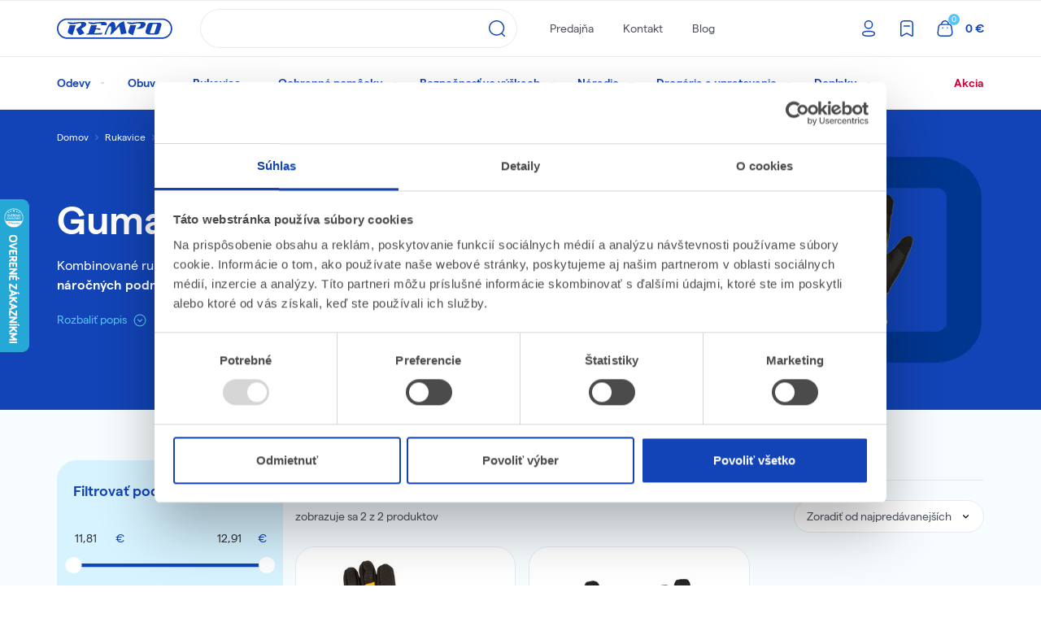

--- FILE ---
content_type: text/css; charset=utf-8
request_url: https://cdn.luigisbox.tech/recco/css/luigis.css
body_size: 2785
content:
@keyframes lbxsplide-loading{0%{transform:rotate(0)}to{transform:rotate(1turn)}}.lbxsplide--draggable>.lbxsplide__slider>.lbxsplide__track,.lbxsplide--draggable>.lbxsplide__track{-webkit-touch-callout:none;-webkit-user-select:none;-ms-user-select:none;user-select:none}.lbxsplide--fade>.lbxsplide__slider>.lbxsplide__track>.lbxsplide__list,.lbxsplide--fade>.lbxsplide__track>.lbxsplide__list{display:block}.lbxsplide--fade>.lbxsplide__slider>.lbxsplide__track>.lbxsplide__list>.lbxsplide__slide,.lbxsplide--fade>.lbxsplide__track>.lbxsplide__list>.lbxsplide__slide{left:0;opacity:0;position:absolute;top:0;z-index:0}.lbxsplide--fade>.lbxsplide__slider>.lbxsplide__track>.lbxsplide__list>.lbxsplide__slide.is-active,.lbxsplide--fade>.lbxsplide__track>.lbxsplide__list>.lbxsplide__slide.is-active{opacity:1;position:relative;z-index:1}.lbxsplide--rtl{direction:rtl}.lbxsplide--ttb.is-active>.lbxsplide__slider>.lbxsplide__track>.lbxsplide__list,.lbxsplide--ttb.is-active>.lbxsplide__track>.lbxsplide__list{display:block}.lbxsplide__container{box-sizing:border-box;position:relative}.lbxsplide__list{backface-visibility:hidden;display:-ms-flexbox;display:flex;height:100%;margin:0!important;padding:0!important;transform-style:preserve-3d}.lbxsplide.is-initialized:not(.is-active) .lbxsplide__list{display:block}.lbxsplide__pagination{-ms-flex-align:center;align-items:center;display:-ms-flexbox;display:flex;-ms-flex-wrap:wrap;flex-wrap:wrap;-ms-flex-pack:center;justify-content:center;margin:0;pointer-events:none}.lbxsplide__pagination li{display:inline-block;line-height:1;list-style-type:none;margin:0;pointer-events:auto}.lbxsplide__progress__bar{width:0}.lbxsplide{outline:none;position:relative;visibility:hidden}.lbxsplide.is-initialized,.lbxsplide.is-rendered{visibility:visible}.lbxsplide__slide{backface-visibility:hidden;box-sizing:border-box;-ms-flex-negative:0;flex-shrink:0;list-style-type:none!important;margin:0;outline:none;position:relative}.lbxsplide__slide img{vertical-align:bottom}.lbxsplide__slider{position:relative}.lbxsplide__spinner{animation:lbxsplide-loading 1s linear infinite;border:2px solid #999;border-left-color:transparent;border-radius:50%;bottom:0;contain:strict;display:inline-block;height:20px;left:0;margin:auto;position:absolute;right:0;top:0;width:20px}.lbxsplide__track{overflow:hidden;position:relative;z-index:0}:root{--lbx-color--primary:#2178ce;--lbx-color--primary-dark:#1a5ea2;--lbx-color--primary-text:#fff;--lbx-color--default:#234855;--lbx-color--default-light:#326779;--lbx-color--active-background:#f5f6fc;--lbx-color--tag:#799098;--lbx-color--tag-bgr:#eef3f5}.lb-search-text-color-primary,.lb-search-text-color-primary-clickable{color:var(--lbx-color--primary)}.lb-search-bg-color-primary,.lb-search-bg-color-primary-clickable{color:var(--lbx-color--primary-text);background-color:var(--lbx-color--primary)}.lb-search-text-color-primary-clickable:hover{color:var(--lbx-color--primary-dark)}.lb-search-bg-color-primary-clickable:hover{color:var(--lbx-color--primary-text);background-color:var(--lbx-color--primary-dark)}.vue-slider-dot{border:1px solid var(--lbx-color--primary)}.lb-checkbox:hover .lb-checkbox__element{border-color:var(--lbx-color--primary)}.lb-search-bg-color-default,.lb-search-bg-color-default-clickable,.lb-search-bg-color-default-clickable:hover{color:var(--lbx-color--default);background-color:var(--lbx-color--active-background)}.lb-search-bg-color-secondary,.lb-search-bg-color-secondary-clickable{color:#fff;background-color:var(--lbx-color--default)}.lb-search-bg-color-secondary-clickable:hover{color:#fff;background-color:var(--lbx-color--default-light)}.lb-sort--active:after{border-color:var(--lbx-color--active-background) transparent transparent transparent}.lb-sort--inactive:after,.lb-sort--inactive:before{border-color:var(--lbx-color--default) transparent transparent transparent}.lb-recommend .lb-btn{display:inline-block;padding:10px 15px;border:none;border-radius:2px;line-height:1;vertical-align:top;font-weight:700;text-align:center;text-decoration:none;-webkit-transition:background .2s ease,color .2s ease;transition:background .2s ease,color .2s ease}.lb-recommend .lb-btn,button.lb-recommend .lb-btn{cursor:pointer}.lb-recommend .lb-btn:active,.lb-recommend .lb-btn:focus{outline:none}.lb-recommend .lb-btn:hover{text-decoration:none}.lb-recommend{font-family:Lato,sans-serif;font-size:16px;line-height:1.5;-webkit-font-smoothing:antialiased}.lb-recommend,.lb-recommend *{-webkit-box-sizing:border-box;box-sizing:border-box}.lb-recommend button,.lb-recommend input,.lb-recommend select,.lb-recommend textarea{font-family:inherit;font-size:100%;line-height:1.15;margin:0}.lb-recommend button,.lb-recommend input{overflow:visible}.lb-recommend button,.lb-recommend select{text-transform:none}.lb-recommend h1,.lb-recommend h2,.lb-recommend h3,.lb-recommend h4,.lb-recommend h5,.lb-recommend h6{margin:0}.lb-recommend h1{font-size:24px;line-height:1}@media (min-width:768px){.lb-recommend h1{font-size:32px}}.lb-recommend h2{font-size:16px}@media (min-width:768px){.lb-recommend h2{font-size:22px}}.lb-recommend img{max-width:100%}.lb-recommend__title--left{text-align:left}.lb-recommend__title--right{text-align:right}.lb-recommend__title--center{text-align:center}.lb-recommend__title--none{display:none}.lb-recommend .lb-recommend-items{display:-webkit-box;display:-ms-flexbox;display:flex;-ms-flex-wrap:wrap;flex-wrap:wrap;margin:-1px -10px 0}.lb-recommend .lb-recommend-item{position:relative;-webkit-box-flex:0;-ms-flex:0 0 auto;flex:0 0 auto;display:-webkit-box;display:-ms-flexbox;display:flex;-webkit-box-orient:vertical;-webkit-box-direction:normal;-ms-flex-direction:column;flex-direction:column;width:100%;padding:0 10px}@media (min-width:540px){.lb-recommend .lb-recommend-item{width:100%/2}}@media (min-width:1024px){.lb-recommend .lb-recommend-item{width:100%/3}}.lb-recommend.lb-recommend--grid .lb-recommend-item{width:var(--lbx-recco-desktop-width,100%/3)}@media (max-width:1023px){.lb-recommend.lb-recommend--grid .lb-recommend-item{width:var(--lbx-recco-tablet-width,100%/2)}}@media (max-width:767px){.lb-recommend.lb-recommend--grid .lb-recommend-item{width:var(--lbx-recco-mobile-width,100%/1)}}.lb-recommend .lb-recommend-item__aside{display:-webkit-box;display:-ms-flexbox;display:flex;-webkit-box-align:center;-ms-flex-align:center;align-items:center;-webkit-box-pack:center;-ms-flex-pack:center;justify-content:center;height:100px;margin-bottom:10px;overflow:hidden}@media (min-width:768px){.lb-recommend .lb-recommend-item__aside{height:150px;margin-bottom:20px}}.lb-recommend .lb-recommend-item__image-wrapper{display:-webkit-box;display:-ms-flexbox;display:flex;-webkit-box-align:center;-ms-flex-align:center;align-items:center;height:100%}.lb-recommend .lb-recommend-item__image{display:block;max-height:100%}.lb-recommend .lb-recommend-item__main{-webkit-box-flex:1;-ms-flex:1 0 auto;flex:1 0 auto;display:-webkit-box;display:-ms-flexbox;display:flex;-webkit-box-orient:vertical;-webkit-box-direction:normal;-ms-flex-direction:column;flex-direction:column;width:100%}.lb-recommend .lb-recommend-item__description,.lb-recommend .lb-recommend-item__title{word-break:break-word}.lb-recommend .lb-recommend-item__description p,.lb-recommend .lb-recommend-item__title p{margin:0}.lb-recommend .lb-recommend-item__title-link{text-decoration:none;display:block}.lb-recommend .lb-recommend-item__title-link:hover{text-decoration:underline}.lb-recommend .lb-recommend-item__description{height:4.2em;line-height:1.4em;overflow:hidden}.lb-recommend .lb-recommend-item__description:empty{display:none}@media (max-width:767px){.lb-recommend .lb-recommend-item__description{display:none}}.lb-recommend .lb-recommend-item__actions{display:-webkit-box;display:-ms-flexbox;display:flex;-ms-flex-wrap:wrap;flex-wrap:wrap;-webkit-box-align:center;-ms-flex-align:center;align-items:center;-webkit-box-pack:end;-ms-flex-pack:end;justify-content:flex-end;margin-top:auto}.lb-recommend .lb-recommend-item__action-item{margin-top:10px;margin-left:10px}@media (max-width:767px){.lb-recommend .lb-recommend-item__action-buttons{width:100%;display:-webkit-box;display:-ms-flexbox;display:flex;-ms-flex-wrap:wrap;flex-wrap:wrap;-webkit-box-align:start;-ms-flex-align:start;align-items:flex-start;-webkit-box-pack:end;-ms-flex-pack:end;justify-content:flex-end}}.lb-recommend .lb-recommend-item__price{font-weight:700}.lb-recommend .lb-recommend-item__price-sale{font-weight:400;color:#6f8891;text-decoration:line-through}.lb-recommend .lb-recommend-item__badge{display:inline-block;padding:3px 9px;border-radius:2px;background-color:var(--lbx-color--tag-bgr);color:var(--lbx-color--tag);font-size:12px}.lb-recommend .lb-recommend-item__availability{text-align:right;font-size:14px;font-style:italic}.lbx-carousel{position:relative;padding:0}.lbx-carousel :focus{outline:none}.lbx-carousel.lbx-carousel--with-pager{padding-bottom:32px}.lbx-carousel.lbx-carousel--with-arrows{padding-left:30px;padding-right:30px}.lbx-carousel .lbx-carousel__item{overflow:hidden}.lbx-carousel .lbx-carousel__item .lb-recommend-item{width:100%}.lbx-carousel .lb-recommend-item{overflow:hidden}.lbx-carousel.lbx-carousel--limited .lbxsplide__pagination{display:none}.lbx-carousel .lbxsplide__pagination{margin:0;padding:0;width:100%;position:absolute;left:0;top:100%;text-align:center;margin-top:15px;font-size:0;line-height:0;list-style-type:none}.lbx-carousel .lbxsplide__pagination li{list-style-type:none;margin:0;padding:0}.lbx-carousel .lbxsplide__pagination button{font-size:0;line-height:0;margin:5px;padding:0;display:inline-block;width:12px;height:12px;border-radius:50%;background:transparent;border:2px solid #000;border-color:var(--carousel-color);cursor:pointer;opacity:.8;-webkit-box-sizing:border-box;box-sizing:border-box}.lbx-carousel .lbxsplide__pagination button:hover{opacity:1}.lbx-carousel .lbxsplide__pagination button[class*=active]{background:#000;background:var(--carousel-color)}.lbx-carousel.lbx-carousel--limited .lbxsplide__arrow{display:none}.lbx-carousel .lbxsplide__arrow{position:absolute;top:50%;margin-top:-12px;width:24px;height:24px;background:#000;background:var(--carousel-color);border-radius:50%;cursor:pointer;font-size:0;line-height:0;opacity:.8;z-index:2;border:none}.lbx-carousel .lbxsplide__arrow svg{display:none}.lbx-carousel .lbxsplide__arrow:hover{opacity:1}.lbx-carousel .lbxsplide__arrow:after{content:"";position:absolute;top:0;left:0;width:100%;height:100%;background:#fff;mask-image:url([data-uri]);mask-size:16px 16px;mask-repeat:no-repeat;-webkit-mask-position:60% 50%;mask-position:60% 50%;-webkit-mask-image:url([data-uri]);-webkit-mask-size:16px 16px;-webkit-mask-repeat:no-repeat}.lbx-carousel .lbxsplide__arrow.lbxsplide__arrow--prev{left:-30px;-webkit-transform-origin:center center;transform-origin:center center;-webkit-transform:rotate(180deg);transform:rotate(180deg)}.lbx-carousel .lbxsplide__arrow.lbxsplide__arrow--next{right:-30px}.lbx-carousel .lbxsplide__arrow.lbxsplide__arrow--next:after{left:1px}

--- FILE ---
content_type: text/javascript
request_url: https://scripts.luigisbox.tech/LBX-534499.js
body_size: 13285
content:
if(!window._lbx_LBXscriptIncluded){window._lbx_LBXscriptIncluded=!0;try{if(window.location.hash.startsWith("#_integrator_data_")||sessionStorage.getItem("lbx_luma_integrator_storage")){document.addEventListener("luma:integrator-loaded",(function(){window.Luigis.Integrator()}),{once:!0});const e=document.createElement("SCRIPT");e.setAttribute("type","module"),document.head.appendChild(e),e.src="https://cdn.luigisbox.tech/luma/luma-integrator.js",window._lbx_integratorAppActive=!0}}catch(e){console.error(e)}var cookiesEnabled=function(){try{return!!navigator.cookieEnabled}catch(e){return!1}}(),lbx_preview=function(e){return{_previewMode:null,_queryStringParams:function(e){if(void 0===e||""===e)return{};"?"===e[0]&&(e=e.substring(1));for(var t=e.split("&"),i={},n=0;n<t.length;n++){var a=t[n].split("=",2);1===a.length?i[a[0]]="":i[a[0]]=decodeURIComponent(a[1].replace(/\\+/g," "))}return i}(window.location.search),read:function(t){return this._previewMode||(this._previewMode={version:null,apiBase:"https://app.luigisbox.tech",lang:"en",abTest:null},this._queryStringParams.hasOwnProperty("_lbxtm_version")?this._previewMode.version=this._queryStringParams._lbxtm_version:e&&sessionStorage.getItem("_lbxtm_version")&&(this._previewMode.version=sessionStorage.getItem("_lbxtm_version")),this._queryStringParams.hasOwnProperty("_lbxtm_api_base")?this._previewMode.apiBase=this._queryStringParams._lbxtm_api_base:e&&sessionStorage.getItem("_lbxtm_api_base")&&(this._previewMode.apiBase=sessionStorage.getItem("_lbxtm_api_base")),this._queryStringParams.hasOwnProperty("_lbxtm_lang")?this._previewMode.lang=this._queryStringParams._lbxtm_lang:e&&sessionStorage.getItem("_lbxtm_lang")&&(this._previewMode.lang=sessionStorage.getItem("_lbxtm_lang")),this._queryStringParams.hasOwnProperty("_lbxtm_ab_test")?this._previewMode.abTest=this._queryStringParams._lbxtm_ab_test:e&&sessionStorage.getItem("_lbxtm_ab_test")&&(this._previewMode.abTest=sessionStorage.getItem("_lbxtm_ab_test"))),t?this._previewMode.hasOwnProperty(t)?this._previewMode[t]:null:this._previewMode},commit:function(){e&&(sessionStorage.setItem("_lbxtm_version",this.read("version")),sessionStorage.setItem("_lbxtm_api_base",this.read("apiBase")),sessionStorage.setItem("_lbxtm_lang",this.read("lang")),sessionStorage.setItem("_lbxtm_ab_test",this.read("abTest")))},clear:function(){e&&(sessionStorage.removeItem("_lbxtm_version"),sessionStorage.removeItem("_lbxtm_api_base"),sessionStorage.removeItem("_lbxtm_lang"),sessionStorage.removeItem("_lbxtm_ab_test"))},clearUrlFromPreviewModeQueryString:function(){var e=[window.location.protocol,"//",window.location.host,window.location.pathname].join("");this._queryStringParams;this._queryStringParams.hasOwnProperty("_lbxtm_version")&&delete this._queryStringParams._lbxtm_version,this._queryStringParams.hasOwnProperty("_lbxtm_api_base")&&delete this._queryStringParams._lbxtm_api_base,this._queryStringParams.hasOwnProperty("_lbxtm_lang")&&delete this._queryStringParams._lbxtm_lang,this._queryStringParams.hasOwnProperty("_lbxtm_ab_test")&&delete this._queryStringParams._lbxtm_ab_test;var t="";for(var i in this._queryStringParams){var n=this._queryStringParams[i];t+=encodeURIComponent(i)+"="+encodeURIComponent(n)+"&"}return t.length>0&&(e+="?"+(t=t.substring(0,t.length-1))),e}}}(void 0===cookiesEnabled||cookiesEnabled),settings={autocomplete:{Layout:"heromobile",TrackerId:"443454-534499",Types:[{type:"item",context:"",placement:"",name:"",size:7,attributes:[],recommend:{size:"7"},defaultFilters:null,position:1},{size:4,type:"query",placement:"",attributes:[],position:2,recommend:{size:4}},{type:"category",context:"",placement:"",name:"",size:5,attributes:[],recommend:{size:"5"},defaultFilters:null,position:3},{type:"brand",context:"",placement:"",name:"",size:10,attributes:[],recommend:{size:"10"},defaultFilters:null,position:4}],Locale:"sk",Translations:null,ShowAllPlacement:"others",Align:"center",FormatForDisplay:function(e){return e&&"item"==e.type&&e.attributes&&e.attributes.web_url&&Array.isArray(e.attributes.web_url)&&(e.attributes.web_url=e.attributes.web_url[0]),e&&"item"==e.type&&e.attributes&&e.attributes.image_link&&Array.isArray(e.attributes.image_link)&&(e.attributes.image_link=e.attributes.image_link[0]),e&&"item"==e.type&&e.attributes&&e.attributes.labels&&e.attributes.labels.includes("Akcia")&&(e._after_image='<span class="product-badge product-badge--primary">Akcia</span>'),e},ShowAllCallback:function(){if(window.innerWidth<1020){var e=document.querySelector("#search form > input.header-alternative-input");(t=document.createEvent("Event")).initEvent("keydown"),t.which=t.keyCode=13,e.dispatchEvent(t)}else e=document.querySelector("#header-search");var t;(t=document.createEvent("Event")).initEvent("keydown"),t.which=t.keyCode=13,e.dispatchEvent(t)},ShowBranding:!1,TypingSuggestions:!0,TypingSuggestionsTimeout:0,ShowHeroProduct:!0,AutoReposition:!1,GridPosition:"right"},selector:'input[name="search"]',waitForSelectors:[],styles:".luigi-ac-highlight { color: #0a004a !important } .luigi-ac-highlight { background-color: #c2c5da !important } .luigi-ac-active,.luigi-ac-item:focus,.luigi-ac-item:hover { background-color: #e0e1ea !important } .luigi-ac-hero-color,.luigi-ac-button { background: #1244b7 !important } .luigi-ac-hero-color-clickable:hover,.luigi-ac-query .luigi-ac-hero-color-clickable:hover,.luigi-ac-button:hover { background: #5c6fea !important } .luigi-ac-header,.luigi-ac-no-result { color: #000000 !important } .luigi-ac-others { background: #d7f3ff !important } .luigi-ac-main .luigi-ac-name,.luigi-ac-main .luigi-ac-title { color: #000058 !important } .luigi-ac-other-content,.luigi-ac-others .luigi-ac-title { color: #000058 !important } .luigi-ac-query .luigi-ac-other-content,.luigi-ac-hero-color-clickable,.luigi-ac-button { color: #f9f9fc !important } /* turn off original autocomplete */ #search #search-result-container { display: none !important; } #search.search-categorized .tab-content { min-height: unset; } /*================================*/ .luigi-ac.luigi-ac-autocomplete .luigi-ac-ribbon,.luigi-ac.luigi-ac-autocomplete .luigi-ac-caret { display: none; } .luigi-ac.luigi-ac-autocomplete .luigi-ac-price .luigi-ac-price-new { color: #1244b7 !important; } .luigi-ac.luigi-ac-autocomplete .luigi-ac-price .luigi-ac-price-old + .luigi-ac-price-new { color: #58c5f8 !important; } .luigi-ac.luigi-ac-autocomplete .luigi-ac-price .luigi-ac-price-old { color: #b9b9b9 !important; } .luigi-ac.luigi-ac-autocomplete .luigi-ac-image { position: relative; } .luigi-ac.luigi-ac-autocomplete .product-badge { position: absolute; top: 5px; font-size: 12px; } @media (min-width: 1021px) { .luigi-ac.luigi-ac-autocomplete { overflow: visible; } .luigi-ac.luigi-ac-autocomplete .luigi-ac-inner { border: 1px solid #e7eaf0; border-radius: 1.5rem; box-shadow: 0 32px 48px 0 rgba(0,0,0,0.16); overflow: hidden; } .luigi-ac.luigi-ac-autocomplete .luigi-ac-main,.luigi-ac.luigi-ac-autocomplete .luigi-ac-others { border: none; } .luigi-ac.luigi-ac-autocomplete .luigi-ac-main .luigi-ac-item:focus,.luigi-ac.luigi-ac-autocomplete .luigi-ac-main .luigi-ac-item:hover { background-color: #f8f8f8 !important; } .luigi-ac.luigi-ac-autocomplete .luigi-ac-others .luigi-ac-item:hover { background-color: #ffffff !important; } .luigi-ac.luigi-ac-autocomplete .luigi-ac-button { border-radius: 1.5rem; text-transform: unset; } } input.luigi-ac-heromobile-input::-webkit-search-cancel-button { display: none; } @media screen and (min-width: 1021px) { .luigi-ac-heromobile--right .luigi-ac-others,.luigi-ac-products.luigi-ac-main { height: 550px !important; } }"},searchSettings={search:{TrackerId:"443454-534499",Theme:"boo",SearchIntegration:"in-place",Size:24,GATrackingCode:"default",BaseUrl:"/katalog/",Facets:["price_amount","Skladom","category_path:5","brand:5","Ve\u013ekos\u0165:5","Farba:5","Sez\xf3nnos\u0165:5"],Sorts:["price_amount"],Locale:"sk",Translations:{sk:{facet:{name:{price_amount:"Filtrova\u0165 pod\u013ea ceny",category_path:"Kateg\xf3ria"}},search:{title:"V\xfdsledky vyh\u013ead\xe1vania: :query",rewrittenTitle:"V\xfdsledky vyh\u013ead\xe1vania: :query \u2192 :rewrittenQuery",mainResultsTitle:"Produkty (:hitsCount)"},pagination:{nextPage:"Na\u010d\xedta\u0165 viac",info:"V\xfdsledky :first - :last z :total"}}},PriceFilter:null,DefaultFilters:{type:"item"},QuicksearchTypes:"",UrlParamName:{FACETS:"lb.f[]",QUERY:"search"},QueryUnderstanding:!1,EventSelector:"sk"},inputSelector:'input[name="search"]',wrapperElementSelector:".content",styles:'.lb-checkbox:hover .lb-checkbox__element { border-color: #000000 !important; } .lb-search-bg-color-primary,.lb-search-bg-color-primary-clickable { background-color: #000000 !important; } .lb-search .vue-slider-dot { border: 1px solid #000000 !important } .lb-search-bg-color-secondary,.lb-search-bg-color-secondary-clickable { background-color: #000000 !important; } .lb-search-primary-fill { fill: #000000 !important; } .lb-search-bg-color-input { background-color: #0000000d !important; } .lb-search-text-color-primary-clickable { color: #000000 !important } .lb-sort:focus { color: #000000 !important; } .lb-search-text-color-primary { color: #000000 !important } .lb-search-bg-color-primary-clickable:hover { background-color: #000000 !important } .lb-search-text-color-primary-clickable:hover { color: #000000 !important } #lb-search-element { background-color: #f7fdff; padding-top: 1.5rem; padding-bottom: 0 !important; margin-bottom: 2rem; } #lb-search-element .lb-search__button-and-sorting { margin-top: 10px; } #lb-search-element .lb-search.is-no-results .lb-search__main { padding: 0; } #lb-search-element .lb-search.is-no-results .lb-no-results { background-color: transparent; padding: 0; } #lb-search-element .lb-search.is-no-results .lb-top-items { border-radius: 1.5rem; } #lb-search-element * { font-variant-ligatures: none; } #lb-search-element .product-card__image > img { height: 100%; object-fit: contain; } @media (min-width: 768px) { #lb-search-element { padding-bottom: 4rem; } } #lb-search-element .lb-search__headline { margin-bottom: 18px; } #lb-search-element .lb-search__title { font-size: 28px; font-weight: 700; color: #1244b7; } #lb-search-element .lb-search__title strong { color: inherit !important; } #lb-search-element .lb-search { font-family: "Matter"; font-size: 1rem; line-height: 1.5; padding: 0 15px; max-width: 1170px; margin: 0 auto; } #lb-search-element .lb-search .lb-facet__header { margin: 0; margin-bottom: 10px; } #lb-search-element .lb-search .lb-facet__header .lb-facet__cancel { padding: 0; margin: 0; color: #222; } #lb-search-element .lb-search .lb-active-filter { border: 1px solid #e7eaf0; background-color: #fff; border-radius: 40px; color: #1244b7; font-size: 0.875rem; position: relative; font-weight: 500; padding: 4px 14px; margin-right: 8px; margin-bottom: 8px; padding-right: 30px; transition: all 0.3s linear; } #lb-search-element .lb-search .lb-active-filter:hover { border-color: #1244b7; } #lb-search-element .lb-search .lb-active-filter:after { right: 10px; top: 0; } #lb-search-element .lb-search .lb-search__mobile-filter { background-color: #1244b7 !important; color: #ffffff; padding: 10px 16px; border-radius: 40px; } #lb-search-element .lb-search .lb-histogram { display: none; } #lb-search-element .lb-search .lb-pricefacet-wrap { padding: 10px 0; } #lb-search-element .lb-search .vue-slider-component .vue-slider { height: 4px !important; background-color: rgba(13,54,146,0.25) !important; } #lb-search-element .lb-search .vue-slider-component .vue-slider-dot { border: none !important; top: -8px !important; z-index: 3 !important; } #lb-search-element .lb-search .vue-slider-component .vue-slider-process { background-color: #1244b7 !important; } #lb-search-element .lb-search .row.row-tiles { margin-top: 0; } #lb-search-element .lb-search .lb-sorts .lb-sorts__title { margin-right: 10px; color: #1244b7; } #lb-search-element .lb-search .lb-sorts select { color: #4f5460; border-radius: 40px; border: 1px solid #e7eaf0; transition-property: border-color; transition-duration: 0.25s; transition-timing-function: linear; height: 40px; padding: 0 15px; padding-right: 30px; background: url("https://rempo.sk/static/dist/img/dropdown_arrow.cb39646b.svg") no-repeat scroll right; background-position: right 14px center; background-size: 15px; background-color: #FFFFFF; -webkit-appearance: none; -moz-appearance: none; appearance: none; } #lb-search-element .lb-search .lb-sorts select:hover { border-color: #1244b7; } #lb-search-element .lb-search .lb-search__aside .lb-aside-border { border: none; } #lb-search-element .lb-search .lb-quick-search-default__list { border-bottom: none; padding-bottom: 0; margin: 0 -9px; } #lb-search-element .lb-search .lb-quick-search-default__list .lb-quick-search-default__item { color: #1244b7 !important; display: flex; align-items: center; justify-content: space-between; border: 1px solid #e7eaf0; border-radius: 24px; color: #1244b7; transition-property: border-color; transition-duration: 0.25s; transition-timing-function: linear; background-color: #fff; padding: 8px; flex: 0 1 calc(25% - 18px); margin: 0 9px 18px; font-weight: 700; font-size: 14px; min-height: 58px; } #lb-search-element .lb-search .lb-quick-search-default__list .lb-quick-search-default__item .lb-quick-search-default__item-title { padding: 0; padding-left: 10px; } #lb-search-element .lb-search .lb-quick-search-default__list .lb-quick-search-default__item:after { display: none; } #lb-search-element .lb-search .lb-quick-search-default__list .lb-quick-search-default__item .sb-materials-keyboard_arrow_right { font-size: 24px; } #lb-search-element .lb-search .lb-quick-search-default__list .lb-quick-search-default__item:hover { border-color: #1244b7; } #lb-search-element .lb-search .lb-quick-searches { margin-top: 0; margin-bottom: 2rem; } #lb-search-element .lb-search .lb-pagination .lb-pagination__pager { font-size: 14px; align-items: center; padding: 0; } #lb-search-element .lb-search .lb-pagination .lb-pagination__pager .lb-pagination_page--button-prev,#lb-search-element .lb-search .lb-pagination .lb-pagination__pager .lb-pagination_page--button-next { margin: 0; } #lb-search-element .lb-search .lb-pagination .lb-pagination__pager .lb-pagination_page { font-weight: 700; background-color: #fff; color: #555555; margin: 1px; padding: 10px 12px; width: 32px; height: 32px; display: flex; justify-content: center; align-items: center; text-align: center; background-color: transparent; border-radius: 50%; text-transform: none; } #lb-search-element .lb-search .lb-pagination .lb-pagination__pager .lb-pagination_page:hover { text-decoration: none; color: #fff; background-color: #0092dd; } #lb-search-element .lb-search .lb-pagination .lb-pagination__pager .lb-pagination_page.lb-pagination_page--active { background-color: #1244b7; color: #ffffff; } #lb-search-element .lb-search .lb-pagination .lb-pagination__pager .lb-pagination_page--hidden { top: unset; padding: 0; } #lb-search-element .lb-search .lb-pagination .lb-pagination__pager .lb-pagination_page--button { display: flex; justify-content: center; align-items: center; background: none; font-size: 14px; top: unset; padding: 0 !important; width: 32px; height: 36px; transform: unset; transform-origin: unset; } #lb-search-element .lb-search .lb-pagination .lb-pagination__pager .lb-pagination_page--button.lb-pagination_page--disabled { display: none; } #lb-search-element .lb-search .lb-pagination .lb-pagination__info { display: none; } #lb-search-element .lb-search .lb-pagination .lb-pagination__btn { width: 200px; background-color: #1244b7 !important; color: #ffffff; margin-bottom: 20px; padding: 16px 16px; border-radius: 40px; transition-property: background-color,box-shadow,color,border-color; transition-duration: .15s; transition-delay: 0s; transition-timing-function: linear; } #lb-search-element .lb-search .lb-pagination .lb-pagination__btn:hover { background-color: #58c5f8 !important; } #lb-search-element .lb-aside-heading { display: none; } #lb-search-element .lb-facets { background-color: #d7f3ff; border-radius: 24px; } #lb-search-element .lb-facets .lb-aside-section { border-bottom: 1px solid #f7fdff; padding: 0 20px 20px 20px; } #lb-search-element .lb-facets .lb-facet { padding-right: 0; } #lb-search-element .lb-facets .lb-facet .lb-facet__header { margin: 0; padding: 24px 0; } #lb-search-element .lb-facets .lb-facet .lb-facet__header .lb-facet__title { font-size: 18px; color: #1244b7; } #lb-search-element .lb-search .lb-sorts { height: auto; } @media (max-width: 768px) { #lb-search-element .lb-search .lb-search__button-and-sorting { flex-wrap: nowrap; align-items: flex-end; padding-bottom: 14px; } #lb-search-element .lb-search .lb-search__button-and-sorting .lb-search__button-and-sorting__button { margin: 0; margin-right: 10px; } } @media (min-width: 768px) { #lb-search-element { padding-top: 2rem; padding-bottom: 0 !important; margin-bottom: 3rem; } #lb-search-element .lb-search .lb-search__aside { width: 25%; } #lb-search-element .lb-search .lb-search__main { width: 75%; padding-left: 15px; } } @media (max-width: 767px) { .lb-aside-heading__hits-count { display: none !important; } }',templates:{"template-results":'<ul class="row row-tiles">\n    <result :result="result" v-for="(result, i) in results" :key="i"></result>\n</ul>',"template-search":"<div\n        class=\"lb-search\"\n        :class=\"{\n            'is-loading': isLoading,\n            'is-initial-loading': isInitialLoading,\n            'is-no-results': isNoResults,\n            'is-category-listing': isCategoryListing\n         }\"\n    >\n        <banner position=\"header\"></banner>\n        <quick-searches></quick-searches>\n        <div class=\"lb-search__body\">\n            <div id=\"results-scroll-to\"></div>\n            <div class=\"lb-container lb-search__container\">\n                <aside class=\"lb-search__aside lb-js-mobile-filter\">\n                    <h2 class=\"lb-aside-heading\">\n                        {{ trans('search.filters') }}\n                    </h2>\n                    <div class=\"lb-aside-heading__hits-count lb-d-t-none\">\n                        {{ trans('facets.hitsCount', { hitsCount: hitsCount })\n                        }}\n                    </div>\n                    <div class=\"lb-aside-border\">\n                        <div\n                            class=\"lb-search__close-filter lb-js-mobile-filter-close\"\n                            :title=\"trans('facets.closeFilter')\"\n                        ></div>\n                        <facets></facets>\n                        <div class=\"lb-d-t-none\">\n                            <active-filters></active-filters>\n                        </div>\n                        <div class=\"lb-facets__mobile-actions\">\n                            <span\n                                class=\"lb-btn lb-search-bg-color-primary-clickable lb-js-mobile-filter-close\"\n                            >\n                                {{ trans('facets.showResults', {hitsCount:\n                                hitsCount}) }}\n                            </span>\n                        </div>\n                        <div class=\"lb-banner\">\n                            <banner position=\"panel\"></banner>\n                        </div>\n                    </div>\n                </aside>\n                <main class=\"lb-search__main\">\n                    <error></error>\n                    <template v-if=\"!isInitialError\">\n                        <h1 class=\"lb-search__headline\">\n                            <template v-if=\"!query\">\n                                <span class=\"lb-search__title\">\n                                    {{ trans('search.titleShort') }}\n                                </span>\n                            </template>\n                            <template v-else>\n                                <span\n                                    v-if=\"rewrittenQuery\"\n                                    class=\"lb-search__title\"\n                                    v-html=\"trans('search.rewrittenTitle', { rewrittenQuery: ':rewrittenQuery', query: ':query', hitsCount: ':hitsCount' })\n                                        .replace(':rewrittenQuery', '<span class=\\'lb-search__query lb-search__rewritten-query lb-search-text-color-primary\\'>' + rewrittenQuery + '</span>')\n                                        .replace(':query', '<strong class=\\'lb-search__query lb-search-text-color-primary\\'>' + query + '</strong>')\n                                        .replace('(:hitsCount)', '<span class=\\'lb-search__hits\\'>(' + hitsCountWithQuicksearch + ')</span>')\n                                        .replace(':hitsCount', '<span class=\\'lb-search__hits\\'>' + hitsCountWithQuicksearch + '</span>')\n                                    \"\n                                >\n                                </span>\n                                <span\n                                    v-else\n                                    class=\"lb-search__title\"\n                                    v-html=\"trans('search.title', { query: ':query', hitsCount: ':hitsCount' })\n                                        .replace(':query', '<strong class=\\'lb-search__query lb-search-text-color-primary\\'>' + query + '</strong>')\n                                        .replace('(:hitsCount)', '<span class=\\'lb-search__hits\\'>(' + hitsCountWithQuicksearch + ')</span>')\n                                        .replace(':hitsCount', '<span class=\\'lb-search__hits\\'>' + hitsCountWithQuicksearch + '</span>')\n                                    \"\n                                >\n                                </span>\n                            </template>\n                        </h1>\n\n                        <p\n                            v-if=\"rewriteMessage\"\n                            class=\"lb-search-text-color-default lb-search__rewritten-query-message\"\n                        >\n                            {{ rewriteMessage }}\n                        </p>\n\n                        <div\n                            v-if=\"correctedQuery\"\n                            v-html=\"trans('search.correctedQuery', { correctedQuery: correctedQuery })\"\n                            class=\"lb-search__corrected-query\"\n                        ></div>\n\n                        <div\n                            v-if=\"isAppliedQueryUnderstanding\"\n                            class=\"lb-query-understanding\"\n                        >\n                            <div class=\"lb-query-understanding__title\">\n                                {{ trans('search.queryUnderstanding.title') }}:\n                            </div>\n                            <div class=\"lb-query-understanding__list\">\n                                <span\n                                    v-for=\"filter in recognizedFilters\"\n                                    class=\"lb-query-understanding__item lb-search-bg-color-secondary\"\n                                >\n                                    {{ trans('facet.name.'.concat(filter.key))\n                                    }}: {{filter.value}}\n                                </span>\n                            </div>\n                            <a\n                                href=\"#\"\n                                class=\"lb-query-understanding__cancel lb-search-text-color-primary-clickable\"\n                                @click.prevent=\"cancelQueryUnderstanding\"\n                            >\n                                {{ trans('search.queryUnderstanding.cancel') }}\n                            </a>\n                        </div>\n\n                        <div class=\"lb-d-none lb-d-t-block\">\n                            <active-filters></active-filters>\n                        </div>\n\n                        <div class=\"lb-search__button-and-sorting\">\n                            <div\n                                class=\"lb-d-t-none lb-search__button-and-sorting__button\"\n                                :class=\"{ 'lb-d-none': !(isFacets || isSorts || isActiveFilters) }\"\n                            >\n                                <div\n                                    class=\"lb-search__mobile-filter lb-search-bg-color-primary-clickable lb-js-mobile-filter-toggle\"\n                                >\n                                    {{ trans('search.filter') }}\n                                </div>\n                            </div>\n                            <div class=\"lb-search__button-and-sorting__sorting\">\n                                <sort></sort>\n                            </div>\n                        </div>\n                        <facet-type></facet-type>\n                        <results></results>\n                        <additional-results class=\"lb-additional-results\">\n                            <h2 class=\"lb-additional-results__title\">\n                                {{ trans('additionalResults.title') }}\n                            </h2>\n                        </additional-results>\n                        <pagination></pagination>\n                    </template>\n                </main>\n            </div>\n        </div>\n\n        <banner position=\"footer\"></banner>\n    </div>","template-result-default":'<div class="col-6 col-lg-4" :data-lb-id="url">\n    <div class="product-card">\n        <div class="product-card__main">\n            <a\n                data-instant=""\n                :href="attributes.web_url[0]"\n                class="product-card__image"\n            >\n                <div class="product-card__overlays">\n                    <div\n                        class="product-card__image-label"\n                        data-stock-state-overlay-image=""\n                    ></div>\n                </div>\n                <div class="product-card__labels">\n                    <span\n                        v-if="attributes.discount_price_percentage_amount && attributes.discount_price_percentage_amount > 0"\n                        class="product-badge product-badge--primary"\n                        >Akcia</span\n                    >\n                    <span\n                        v-if="attributes.discount_price_percentage_amount && attributes.discount_price_percentage_amount > 0"\n                        class="product-badge product-badge--primary"\n                        >-{{\n                        Math.round(attributes.discount_price_percentage_amount)\n                        }} %</span\n                    >\n                </div>\n                <div\n                    class="product-card__labels product-card__labels--right"\n                ></div>\n\n                <img\n                    class="product-card__image--main noscript-d-none lazyloaded"\n                    sizes="(max-width: 575px) 175px, 350px"\n                    :alt="attributes.title"\n                    data-sizes="(max-width: 575px) 175px, 350px"\n                    :data-srcset="Array.isArray(attributes.image_link) ? attributes.image_link[0] : attributes.image_link"\n                    :src="Array.isArray(attributes.image_link) ? attributes.image_link[0] : attributes.image_link"\n                />\n            </a>\n\n            <div class="product-card__content">\n                <div class="product-card__info">\n                    <div\n                        v-if="nested.filter(v => v.type == \'variant\').map(variant => variant.attributes.variant_color).flat() && [...new Set(nested.filter(v => v.type == \'variant\').map(variant => variant.attributes.variant_color).flat())].length > 1"\n                        class="product-card__color-variants d-flex mb-3 align-items-center"\n                    >\n                        <a\n                            v-for="(color,index) in [...new Set(nested.filter(v => v.type == \'variant\').map(variant => variant.attributes.variant_color).flat())].slice(0, 6)"\n                            :href="[...new Set(nested.filter(v => v.type == \'variant\').map(variant => variant.attributes.web_url).flat())][index]"\n                            class="color-circle"\n                            :style="color.includes(\'png\') ? `background-image: url(${color})` : `background-color: ${color}`"\n                            data-placement="top"\n                            data-container=""\n                            data-toggle="tooltip"\n                            title=""\n                            aria-describedby="tooltip613103"\n                        ></a>\n                        <a\n                            v-if="[...new Set(nested.filter(v => v.type == \'variant\').map(variant => variant.attributes.variant_color).flat())].length > 6"\n                            :href="attributes.web_url[0]"\n                            class="additional_text d-none d-sm-block"\n                            title=""\n                        >\n                            +{{ [...new Set(nested.filter(v => v.type == \'variant\').map(variant => variant.attributes.variant_color).flat())].length - 6 }}\n                        </a>\n                    </div>\n                    <div v-else class="no-circles-space mt-5"></div>\n\n                    <h4>\n                        <a :href="attributes.web_url[0]">\n                            {{attributes.title}}\n                        </a>\n                    </h4>\n                    <p v-if="attributes.description_short">\n                        {{attributes.description_short[0]}}\n                    </p>\n                </div>\n\n                <footer class="product-card__footer">\n                    <div class="product-card__footer-right">\n                        <div\n                            class="product-card__price product-card__price--small product-card__price--old"\n                            v-if="attributes.price_old_amount && attributes.price_old_amount > 0"\n                        >\n                            {{attributes.price_old_amount | price}}\n                        </div>\n\n                        <div\n                            class="product-card__price product-card__price--main"\n                        >\n                            {{attributes.price_amount | price}}\n                            <span class="with-vat"> s DPH </span>\n                        </div>\n\n                        <div class="stock-info stock-info--limited">\n                            {{attributes.availability_rank_text[0]}}\n                        </div>\n                    </div>\n                </footer>\n            </div>\n        </div>\n    </div>\n</div>\n',"template-top-items":'<div\n    v-if="isTopItemsResults"\n    class="lb-top-items"\n>\n    <h2 class="lb-top-items__title">\n        {{ trans(\'topItems.title\') }}\n    </h2>\n\n    <div\n        v-if="topItemsQuickSearchTypes.length"\n        class="lb-top-items__quick-searches"\n    >\n        <div class="lb-quick-searches">\n            <quick-search\n                v-for="(type, i) in topItemsQuickSearchTypes"\n                :key="i"\n                :type="type"\n                top-items\n            ></quick-search>\n        </div>\n    </div>\n\n    <template v-if="topItemsRendererResult.length">\n        <div v-html="topItemsRendererResult"></div>\n    </template>\n    <template v-else>\n        <div\n            v-if="topItemsItems.length"\n            class="lb-top-items__results"\n        >\n            <h3 class="lb-top-items__results-title">\n                {{ trans(\'topItems.results.title\') }}\n            </h3>\n            <div class="lb-results row row-tiles">\n                <result\n                    v-for="(result, i) in topItemsItems"\n                    :result="result"\n                    :key="i"\n                    :index="i"\n                ></result>\n            </div>\n        </div>\n    </template>\n</div>'},initialize:function(e){e.search.FacetsOrder={"Ve\u013ekos\u0165":"sizes"}}},globalInitSettings={customCss:".lb-reco-container .product-card__image > img { height: 100%; object-fit: contain; } .lb-reco-container .lbxsplide__slide { backface-visibility: visible; }",customJs:function(){function e(e){return window[i]?window[i].find((t=>t.hasOwnProperty(e))):null}function t(t){const i=e(t);return i?`${i[t]}`:null}const i="dataLayer";window._lbPageType=t("dynx_pagetype")||""}},recommenderSettings=[{recommender:{TrackerId:"443454-534499",
Theme:"luigis",Type:"last_seen",Name:"last_seen",Size:12,GetItemIds:function(){return[]},GetBlacklistedItemIds:function(){return[]},RecommendationContext:function(){return{}},SettingsOverride:function(){return{}},Locale:"sk",Translations:{}},elementSelector:"#luigis-catalog-recommended",styles:".lb-reco-container { margin-bottom: 1.5rem; } @media (min-width: 768px) { .lb-reco-container { margin-bottom: 3rem; } } .lb-reco-container .lb-reco-title { font-family: 'Matter',sans-serif; font-size: 1.5rem; font-weight: 600; color: #1244b7; text-align: left; margin-bottom: 1.5rem; } @media (min-width: 768px) { .lb-reco-container .lb-reco-title { font-size: 2rem; margin-bottom: 2rem; } } .lb-reco-container .lb-recommend { transition-property: border-color; transition-duration: 0.25s; transition-timing-function: linear; } .lb-reco-container .lb-recommend:before { display: none !important; } .lb-reco-container .lb-recommend:hover { border-color: #1244b7; } .lb-reco-container .lbx-carousel .lbx-carousel__item { overflow: visible; } .lb-reco-container .lbx-carousel .lbxsplide__arrow { background: #1244b7 !important; width: 32px; height: 32px; transition-property: all; transition-duration: .15s; transition-delay: 0s; transition-timing-function: linear; opacity: 1; } .lb-reco-container .lbx-carousel .lbxsplide__arrow:hover { background: #58c5f8 !important; } .lb-reco-container .lbx-carousel .lbxsplide__arrow:after { mask-size: 16px 16px; -webkit-mask-position: 50% 50%; mask-position: 50% 50%; -webkit-mask-size: 16px 16px; } .lb-reco-container .lbx-carousel .lbxsplide__arrow.lbxsplide__arrow--prev { left: -40px; } .lb-reco-container .lbx-carousel .lbxsplide__arrow.lbxsplide__arrow--next { right: -40px; }",templates:{"template-recommend-item-last_seen":'<div class="product-card">\n        <div class="product-card__main">\n            <a\n                data-instant=""\n                :href="attributes.web_url[0]"\n                class="product-card__image"\n            >\n                <div class="product-card__overlays">\n                    <div\n                        class="product-card__image-label"\n                        data-stock-state-overlay-image=""\n                    ></div>\n                </div>\n                <div class="product-card__labels">\n                    <span\n                        class="product-badge product-badge--secondary"\n                        v-if="attributes.discount_price_percentage_amount && attributes.discount_price_percentage_amount > 0"\n                    >\n                        Akcia\n                    </span>\n                    <span\n                        class="product-badge product-badge--primary product-badge--price"\n                        v-if="attributes.discount_price_percentage_amount && attributes.discount_price_percentage_amount > 0"\n                    >\n                        -{{attributes.discount_price_percentage_amount}} %\n                    </span>\n                </div>\n                <div\n                    class="product-card__labels product-card__labels--right"\n                ></div>\n\n                <img\n                    class="product-card__image--main noscript-d-none lazyloaded"\n                    sizes="(max-width: 575px) 175px, 350px"\n                    :alt="attributes.title"\n                    data-sizes="(max-width: 575px) 175px, 350px"\n                    :data-srcset="Array.isArray(attributes.image_link) ? attributes.image_link[0] : attributes.image_link"\n                    :src="Array.isArray(attributes.image_link) ? attributes.image_link[0] : attributes.image_link"\n                />\n            </a>\n\n            <div class="product-card__content">\n                <div class="product-card__info">\n                    <div\n                        v-if="attributes.variant_color && attributes.variant_color.length > 1 && attributes[\'Farba podrobn\xe1\']"\n                        class="product-card__color-variants d-flex mb-3 align-items-center"\n                    >\n                        <a\n                            v-for="(color,index) in attributes.variant_color.slice(0, 6)"\n                            :href="attributes.web_url[0]"\n                            class="color-circle"\n                            :style="color.includes(\'png\') ? `background-image: url(${color})` : `background-color: ${color}`"\n                            data-placement="top"\n                            data-container=""\n                            data-toggle="tooltip"\n                            :data-original-title="attributes[\'Farba podrobn\xe1\'][index]"\n                            title=""\n                            aria-describedby="tooltip613103"\n                        ></a>\n                        <a\n                            v-if="attributes.variant_color.length > 6"\n                            :href="attributes.web_url[0]"\n                            class="additional_text d-none d-sm-block"\n                            title=""\n                        >\n                            +{{ attributes.variant_color.length - 6 }}\n                        </a>\n                    </div>\n                    <div v-else class="no-circles-space mt-5"></div>\n\n                    <h4>\n                        <a :href="attributes.web_url[0]">\n                            {{attributes.title}}\n                        </a>\n                    </h4>\n                    <p v-if="attributes.description_short">\n                        {{attributes.description_short[0]}}\n                    </p>\n                </div>\n\n                <footer class="product-card__footer">\n                    <div class="product-card__footer-right">\n                        <div\n                            class="product-card__price product-card__price--small product-card__price--old"\n                            v-if="attributes.price_old_amount && attributes.price_old_amount > 0"\n                        >\n                            {{attributes.price_old_amount | price}}\n                        </div>\n\n                        <div\n                            class="product-card__price product-card__price--main"\n                        >\n                            {{attributes.price_amount | price}}\n                            <span class="with-vat"> s DPH </span>\n                        </div>\n\n                        <div class="stock-info stock-info--limited">\n                            {{attributes.availability_rank_text[0]}}\n                        </div>\n                    </div>\n                </footer>\n            </div>\n        </div>\n    </div>',"template-recommend-last_seen":'<div v-if="items && items.length > 0" class="lb-reco-container container" id="lb-reco-category_last-seen">\n    <div class="lb-reco-title">Naposledy prezeran\xe9</div>\n    \n    <lbx-carousel>\n        <recommend-item :is="component" v-for="item in items" :key="name.concat(\'-\').concat(item.url)" :item="item"></recommend-item>\n    </lbx-carousel>\n</div>'},initialize:function(e){return Luigis.Utils.wait((function(){if("category"!=window._lbPageType)return!1;e.recommender.HitFields=["title","web_url","image_link","price_amount","price_old_amount","description_short","availability_rank_text","variant_color","Farba podrobn\xe1"],e.recommender.CarouselOptions={arrows:!0,infinite:!1,autoPlay:!1,pager:!1,gap:16,items:4,responsive:{1199:{items:3},991:{items:2}}},Luigis.Recommend(e.recommender,e.elementSelector)})),!1}},{recommender:{TrackerId:"443454-534499",Theme:"luigis",Type:"item_detail",Name:"item_detail",Size:12,GetItemIds:function(){return[window.location.pathname]},GetBlacklistedItemIds:function(){return[]},RecommendationContext:function(){return{}},SettingsOverride:function(){return{}},Locale:"sk",Translations:{}},elementSelector:"#lb-recommend-detail-alternatives",styles:"",templates:{"template-recommend-item-item_detail":'<div class="product-card">\n        <div class="product-card__main">\n            <a\n                data-instant=""\n                :href="attributes.web_url[0]"\n                class="product-card__image"\n            >\n                <div class="product-card__overlays">\n                    <div\n                        class="product-card__image-label"\n                        data-stock-state-overlay-image=""\n                    ></div>\n                </div>\n                <div class="product-card__labels">\n                    <span\n                        class="product-badge product-badge--secondary"\n                        v-if="attributes.discount_price_percentage_amount && attributes.discount_price_percentage_amount > 0"\n                    >\n                        Akcia\n                    </span>\n                    <span\n                        class="product-badge product-badge--primary product-badge--price"\n                        v-if="attributes.discount_price_percentage_amount && attributes.discount_price_percentage_amount > 0"\n                    >\n                        -{{attributes.discount_price_percentage_amount}} %\n                    </span>\n                </div>\n                <div\n                    class="product-card__labels product-card__labels--right"\n                ></div>\n\n                <img\n                    class="product-card__image--main noscript-d-none lazyloaded"\n                    sizes="(max-width: 575px) 175px, 350px"\n                    :alt="attributes.title"\n                    data-sizes="(max-width: 575px) 175px, 350px"\n                    :data-srcset="Array.isArray(attributes.image_link) ? attributes.image_link[0] : attributes.image_link"\n                    :src="Array.isArray(attributes.image_link) ? attributes.image_link[0] : attributes.image_link"\n                />\n            </a>\n\n            <div class="product-card__content">\n                <div class="product-card__info">\n                    <div\n                        v-if="attributes.variant_color && attributes.variant_color.length > 1 && attributes[\'Farba podrobn\xe1\']"\n                        class="product-card__color-variants d-flex mb-3 align-items-center"\n                    >\n                        <a\n                            v-for="(color,index) in attributes.variant_color.slice(0, 6)"\n                            :href="attributes.web_url[0]"\n                            class="color-circle"\n                            :style="color.includes(\'png\') ? `background-image: url(${color})` : `background-color: ${color}`"\n                            data-placement="top"\n                            data-container=""\n                            data-toggle="tooltip"\n                            :data-original-title="attributes[\'Farba podrobn\xe1\'][index]"\n                            title=""\n                            aria-describedby="tooltip613103"\n                        ></a>\n                        <a\n                            v-if="attributes.variant_color.length > 6"\n                            :href="attributes.web_url[0]"\n                            class="additional_text d-none d-sm-block"\n                            title=""\n                        >\n                            +{{ attributes.variant_color.length - 6 }}\n                        </a>\n                    </div>\n                    <div v-else class="no-circles-space mt-5"></div>\n\n                    <h4>\n                        <a :href="attributes.web_url[0]">\n                            {{attributes.title}}\n                        </a>\n                    </h4>\n                    <p v-if="attributes.description_short">\n                        {{attributes.description_short[0]}}\n                    </p>\n                </div>\n\n                <footer class="product-card__footer">\n                    <div class="product-card__footer-right">\n                        <div\n                            class="product-card__price product-card__price--small product-card__price--old"\n                            v-if="attributes.price_old_amount && attributes.price_old_amount > 0"\n                        >\n                            {{attributes.price_old_amount | price}}\n                        </div>\n\n                        <div\n                            class="product-card__price product-card__price--main"\n                        >\n                            {{attributes.price_amount | price}}\n                            <span class="with-vat"> s DPH </span>\n                        </div>\n\n                        <div class="stock-info stock-info--limited">\n                            {{attributes.availability_rank_text[0]}}\n                        </div>\n                    </div>\n                </footer>\n            </div>\n        </div>\n    </div>',"template-recommend-item_detail":'<div v-if="items && items.length > 0" class="lb-reco-container container" id="lb-reco-detail_alternatives">\n    <div class="lb-reco-title">Alternat\xedvne produkty</div>\n    \n    <lbx-carousel>\n        <recommend-item :is="component" v-for="item in items" :key="name.concat(\'-\').concat(item.url)" :item="item"></recommend-item>\n    </lbx-carousel>\n</div>'},initialize:function(e){return Luigis.Utils.wait((function(){if("offerdetail"!=window._lbPageType)return!1;const t=document.querySelector("#luigis-product-bellow-gallery");if(!t)return!1;const i=document.createElement("div");i.setAttribute("id","lb-recommend-detail-alternatives"),t.appendChild(i),e.recommender.HitFields=["title","web_url","image_link","price_amount","price_old_amount","description_short","availability_rank_text","variant_color","Farba podrobn\xe1"],e.recommender.CarouselOptions={arrows:!0,infinite:!1,autoPlay:!1,pager:!1,gap:16,items:4,responsive:{1199:{items:3},991:{items:2}}},Luigis.Recommend(e.recommender,e.elementSelector)})),!1}},{recommender:{TrackerId:"443454-534499",Theme:"luigis",Type:"personalized",Name:"personalized",Size:12,GetItemIds:function(){return[]},GetBlacklistedItemIds:function(){return[]},RecommendationContext:function(){return{}},SettingsOverride:function(){return{}},Locale:"sk",PriceFilter:{locale:"sk",prefixed:!1,symbol:" \u20ac"},Translations:{}},elementSelector:"#lb-recommend-homepage_personalized",styles:"",templates:{"template-recommend-item-personalized":'<div class="product-card">\n        <div class="product-card__main">\n            <a\n                data-instant=""\n                :href="attributes.web_url[0]"\n                class="product-card__image"\n            >\n                <div class="product-card__overlays">\n                    <div\n                        class="product-card__image-label"\n                        data-stock-state-overlay-image=""\n                    ></div>\n                </div>\n                <div class="product-card__labels">\n                    <span\n                        class="product-badge product-badge--secondary"\n                        v-if="attributes.discount_price_percentage_amount && attributes.discount_price_percentage_amount > 0"\n                    >\n                        Akcia\n                    </span>\n                    <span\n                        class="product-badge product-badge--primary product-badge--price"\n                        v-if="attributes.discount_price_percentage_amount && attributes.discount_price_percentage_amount > 0"\n                    >\n                        -{{attributes.discount_price_percentage_amount}} %\n                    </span>\n                </div>\n                <div\n                    class="product-card__labels product-card__labels--right"\n                ></div>\n\n                <img\n                    class="product-card__image--main noscript-d-none lazyloaded"\n                    sizes="(max-width: 575px) 175px, 350px"\n                    :alt="attributes.title"\n                    data-sizes="(max-width: 575px) 175px, 350px"\n                    :data-srcset="Array.isArray(attributes.image_link) ? attributes.image_link[0] : attributes.image_link"\n                    :src="Array.isArray(attributes.image_link) ? attributes.image_link[0] : attributes.image_link"\n                />\n            </a>\n\n            <div class="product-card__content">\n                <div class="product-card__info">\n                    <div\n                        v-if="attributes.variant_color && attributes.variant_color.length > 1 && attributes[\'Farba podrobn\xe1\']"\n                        class="product-card__color-variants d-flex mb-3 align-items-center"\n                    >\n                        <a\n                            v-for="(color,index) in attributes.variant_color.slice(0, 6)"\n                            :href="attributes.web_url[0]"\n                            class="color-circle"\n                            :style="color.includes(\'png\') ? `background-image: url(${color})` : `background-color: ${color}`"\n                            data-placement="top"\n                            data-container=""\n                            data-toggle="tooltip"\n                            :data-original-title="attributes[\'Farba podrobn\xe1\'][index]"\n                            title=""\n                            aria-describedby="tooltip613103"\n                        ></a>\n                        <a\n                            v-if="attributes.variant_color.length > 6"\n                            :href="attributes.web_url[0]"\n                            class="additional_text d-none d-sm-block"\n                            title=""\n                        >\n                            +{{ attributes.variant_color.length - 6 }}\n                        </a>\n                    </div>\n                    <div v-else class="no-circles-space mt-5"></div>\n\n                    <h4>\n                        <a :href="attributes.web_url[0]">\n                            {{attributes.title}}\n                        </a>\n                    </h4>\n                    <p v-if="attributes.description_short">\n                        {{attributes.description_short[0]}}\n                    </p>\n                </div>\n\n                <footer class="product-card__footer">\n                    <div class="product-card__footer-right">\n                        <div\n                            class="product-card__price product-card__price--small product-card__price--old"\n                            v-if="attributes.price_old_amount && attributes.price_old_amount > 0"\n                        >\n                            {{attributes.price_old_amount | price}}\n                        </div>\n\n                        <div\n                            class="product-card__price product-card__price--main"\n                        >\n                            {{attributes.price_amount | price}}\n                            <span class="with-vat"> s DPH </span>\n                        </div>\n\n                        <div class="stock-info stock-info--limited">\n                            {{attributes.availability_rank_text[0]}}\n                        </div>\n                    </div>\n                </footer>\n            </div>\n        </div>\n    </div>',"template-recommend-personalized":'<div v-if="items && items.length > 0" class="lb-reco-container">\n    <lbx-carousel>\n        <recommend-item :is="component" v-for="item in items" :key="name.concat(\'-\').concat(item.url)" :item="item"></recommend-item>\n    </lbx-carousel>\n</div>'},initialize:function(e){return Luigis.Utils.wait((function(){if("home"!=window._lbPageType)return!1;const t=document.querySelector("#luigis-homepage-tab-1");if(!t)return!1;const i=document.createElement("div");i.setAttribute("id","lb-recommend-homepage_personalized"),t.innerHTML="",t.appendChild(i),e.recommender.HitFields=["title","web_url","image_link","price_amount","price_old_amount","description_short","availability_rank_text","variant_color","Farba podrobn\xe1"],e.recommender.CarouselOptions={arrows:!0,infinite:!1,autoPlay:!1,pager:!1,gap:16,items:4,responsive:{1199:{items:3},991:{items:2}}},Luigis.Recommend(e.recommender,e.elementSelector)})),!1}},{recommender:{TrackerId:"443454-534499",Theme:"luigis",Type:"news",Name:"news",Size:12,GetItemIds:function(){return[]},GetBlacklistedItemIds:function(){return[]},RecommendationContext:function(){return{}},SettingsOverride:function(){return{}},Locale:"sk",Translations:{}},elementSelector:"#lb-recommend-homepage-news",styles:"",templates:{"template-recommend-item-news":'<div class="product-card">\n        <div class="product-card__main">\n            <a\n                data-instant=""\n                :href="attributes.web_url[0]"\n                class="product-card__image"\n            >\n                <div class="product-card__overlays">\n                    <div\n                        class="product-card__image-label"\n                        data-stock-state-overlay-image=""\n                    ></div>\n                </div>\n                <div class="product-card__labels">\n                    <span\n                        class="product-badge product-badge--secondary"\n                        v-if="attributes.discount_price_percentage_amount && attributes.discount_price_percentage_amount > 0"\n                    >\n                        Akcia\n                    </span>\n                    <span\n                        class="product-badge product-badge--primary product-badge--price"\n                        v-if="attributes.discount_price_percentage_amount && attributes.discount_price_percentage_amount > 0"\n                    >\n                        -{{attributes.discount_price_percentage_amount}} %\n                    </span>\n                </div>\n                <div\n                    class="product-card__labels product-card__labels--right"\n                ></div>\n\n                <img\n                    class="product-card__image--main noscript-d-none lazyloaded"\n                    sizes="(max-width: 575px) 175px, 350px"\n                    :alt="attributes.title"\n                    data-sizes="(max-width: 575px) 175px, 350px"\n                    :data-srcset="Array.isArray(attributes.image_link) ? attributes.image_link[0] : attributes.image_link"\n                    :src="Array.isArray(attributes.image_link) ? attributes.image_link[0] : attributes.image_link"\n                />\n            </a>\n\n            <div class="product-card__content">\n                <div class="product-card__info">\n                    <div\n                        v-if="attributes.variant_color && attributes.variant_color.length > 1 && attributes[\'Farba podrobn\xe1\']"\n                        class="product-card__color-variants d-flex mb-3 align-items-center"\n                    >\n                        <a\n                            v-for="(color,index) in attributes.variant_color.slice(0, 6)"\n                            :href="attributes.web_url[0]"\n                            class="color-circle"\n                            :style="color.includes(\'png\') ? `background-image: url(${color})` : `background-color: ${color}`"\n                            data-placement="top"\n                            data-container=""\n                            data-toggle="tooltip"\n                            :data-original-title="attributes[\'Farba podrobn\xe1\'][index]"\n                            title=""\n                            aria-describedby="tooltip613103"\n                        ></a>\n                        <a\n                            v-if="attributes.variant_color.length > 6"\n                            :href="attributes.web_url[0]"\n                            class="additional_text d-none d-sm-block"\n                            title=""\n                        >\n                            +{{ attributes.variant_color.length - 6 }}\n                        </a>\n                    </div>\n                    <div v-else class="no-circles-space mt-5"></div>\n\n                    <h4>\n                        <a :href="attributes.web_url[0]">\n                            {{attributes.title}}\n                        </a>\n                    </h4>\n                    <p v-if="attributes.description_short">\n                        {{attributes.description_short[0]}}\n                    </p>\n                </div>\n\n                <footer class="product-card__footer">\n                    <div class="product-card__footer-right">\n                        <div\n                            class="product-card__price product-card__price--small product-card__price--old"\n                            v-if="attributes.price_old_amount && attributes.price_old_amount > 0"\n                        >\n                            {{attributes.price_old_amount | price}}\n                        </div>\n\n                        <div\n                            class="product-card__price product-card__price--main"\n                        >\n                            {{attributes.price_amount | price}}\n                            <span class="with-vat"> s DPH </span>\n                        </div>\n\n                        <div class="stock-info stock-info--limited">\n                            {{attributes.availability_rank_text[0]}}\n                        </div>\n                    </div>\n                </footer>\n            </div>\n        </div>\n    </div>',"template-recommend-news":'<div v-if="items && items.length > 0" class="lb-reco-container">\n    <lbx-carousel>\n        <recommend-item :is="component" v-for="item in items" :key="name.concat(\'-\').concat(item.url)" :item="item"></recommend-item>\n    </lbx-carousel>\n</div>'},initialize:function(e){return Luigis.Utils.wait((function(){if("home"!=window._lbPageType)return!1;const t=document.querySelector("#luigis-homepage-tab-2");if(!t)return!1;const i=document.createElement("div");i.setAttribute("id","lb-recommend-homepage-news"),t.innerHTML="",t.appendChild(i),e.recommender.HitFields=["title","web_url","image_link","price_amount","price_old_amount","description_short","availability_rank_text","variant_color","Farba podrobn\xe1"],e.recommender.CarouselOptions={arrows:!0,infinite:!1,autoPlay:!1,pager:!1,gap:16,items:4,responsive:{1199:{items:3},991:{items:2}}},Luigis.Recommend(e.recommender,e.elementSelector)})),!1}},{recommender:{TrackerId:"443454-534499",Theme:"luigis",Type:"trends",Name:"trends",Size:12,GetItemIds:function(){return[]},GetBlacklistedItemIds:function(){return[]},RecommendationContext:function(){return{}},SettingsOverride:function(){return{}},Locale:"sk",PriceFilter:{locale:"sk",prefixed:!1,symbol:" \u20ac"},Translations:{}},elementSelector:"#lb-recommend-homepage-bestsellers",styles:"",templates:{"template-recommend-item-trends":'<div class="product-card">\n        <div class="product-card__main">\n            <a\n                data-instant=""\n                :href="attributes.web_url[0]"\n                class="product-card__image"\n            >\n                <div class="product-card__overlays">\n                    <div\n                        class="product-card__image-label"\n                        data-stock-state-overlay-image=""\n                    ></div>\n                </div>\n                <div class="product-card__labels">\n                    <span\n                        class="product-badge product-badge--secondary"\n                        v-if="attributes.discount_price_percentage_amount && attributes.discount_price_percentage_amount > 0"\n                    >\n                        Akcia\n                    </span>\n                    <span\n                        class="product-badge product-badge--primary product-badge--price"\n                        v-if="attributes.discount_price_percentage_amount && attributes.discount_price_percentage_amount > 0"\n                    >\n                        -{{attributes.discount_price_percentage_amount}} %\n                    </span>\n                </div>\n                <div\n                    class="product-card__labels product-card__labels--right"\n                ></div>\n\n                <img\n                    class="product-card__image--main noscript-d-none lazyloaded"\n                    sizes="(max-width: 575px) 175px, 350px"\n                    :alt="attributes.title"\n                    data-sizes="(max-width: 575px) 175px, 350px"\n                    :data-srcset="Array.isArray(attributes.image_link) ? attributes.image_link[0] : attributes.image_link"\n                    :src="Array.isArray(attributes.image_link) ? attributes.image_link[0] : attributes.image_link"\n                />\n            </a>\n\n            <div class="product-card__content">\n                <div class="product-card__info">\n                    <div\n                        v-if="attributes.variant_color && attributes.variant_color.length > 1 && attributes[\'Farba podrobn\xe1\']"\n                        class="product-card__color-variants d-flex mb-3 align-items-center"\n                    >\n                        <a\n                            v-for="(color,index) in attributes.variant_color.slice(0, 6)"\n                            :href="attributes.web_url[0]"\n                            class="color-circle"\n                            :style="color.includes(\'png\') ? `background-image: url(${color})` : `background-color: ${color}`"\n                            data-placement="top"\n                            data-container=""\n                            data-toggle="tooltip"\n                            :data-original-title="attributes[\'Farba podrobn\xe1\'][index]"\n                            title=""\n                            aria-describedby="tooltip613103"\n                        ></a>\n                        <a\n                            v-if="attributes.variant_color.length > 6"\n                            :href="attributes.web_url[0]"\n                            class="additional_text d-none d-sm-block"\n                            title=""\n                        >\n                            +{{ attributes.variant_color.length - 6 }}\n                        </a>\n                    </div>\n                    <div v-else class="no-circles-space mt-5"></div>\n\n                    <h4>\n                        <a :href="attributes.web_url[0]">\n                            {{attributes.title}}\n                        </a>\n                    </h4>\n                    <p v-if="attributes.description_short">\n                        {{attributes.description_short[0]}}\n                    </p>\n                </div>\n\n                <footer class="product-card__footer">\n                    <div class="product-card__footer-right">\n                        <div\n                            class="product-card__price product-card__price--small product-card__price--old"\n                            v-if="attributes.price_old_amount && attributes.price_old_amount > 0"\n                        >\n                            {{attributes.price_old_amount | price}}\n                        </div>\n\n                        <div\n                            class="product-card__price product-card__price--main"\n                        >\n                            {{attributes.price_amount | price}}\n                            <span class="with-vat"> s DPH </span>\n                        </div>\n\n                        <div class="stock-info stock-info--limited">\n                            {{attributes.availability_rank_text[0]}}\n                        </div>\n                    </div>\n                </footer>\n            </div>\n        </div>\n    </div>',"template-recommend-trends":'<div v-if="items && items.length > 0" class="lb-reco-container">\n    <lbx-carousel>\n        <recommend-item :is="component" v-for="item in items" :key="name.concat(\'-\').concat(item.url)" :item="item"></recommend-item>\n    </lbx-carousel>\n</div>'},initialize:function(e){return Luigis.Utils.wait((function(){if("home"!=window._lbPageType)return!1;const t=document.querySelector("#luigis-homepage-tab-3");if(!t)return!1;const i=document.createElement("div");i.setAttribute("id","lb-recommend-homepage-bestsellers"),t.innerHTML="",t.appendChild(i),e.recommender.HitFields=["title","web_url","image_link","price_amount","price_old_amount","description_short","availability_rank_text","variant_color","Farba podrobn\xe1"],
e.recommender.CarouselOptions={arrows:!0,infinite:!1,autoPlay:!1,pager:!1,gap:16,items:4,responsive:{1199:{items:3},991:{items:2}}},Luigis.Recommend(e.recommender,e.elementSelector)})),!1}},{recommender:{TrackerId:"443454-534499",Theme:"luigis",Type:"last_seen",Name:"last_seen",Size:12,GetItemIds:function(){return[]},GetBlacklistedItemIds:function(){return[]},RecommendationContext:function(){return{}},SettingsOverride:function(){return{}},Locale:"sk",Translations:{}},elementSelector:"#lb-recommend-detail-last-seen",styles:"#lb-reco-detail_last-seen { margin-top: 32px; }",templates:{"template-recommend-item-last_seen":'<div class="product-card">\n        <div class="product-card__main">\n            <a\n                data-instant=""\n                :href="attributes.web_url[0]"\n                class="product-card__image"\n            >\n                <div class="product-card__overlays">\n                    <div\n                        class="product-card__image-label"\n                        data-stock-state-overlay-image=""\n                    ></div>\n                </div>\n                <div class="product-card__labels">\n                    <span\n                        class="product-badge product-badge--secondary"\n                        v-if="attributes.discount_price_percentage_amount && attributes.discount_price_percentage_amount > 0"\n                    >\n                        Akcia\n                    </span>\n                    <span\n                        class="product-badge product-badge--primary product-badge--price"\n                        v-if="attributes.discount_price_percentage_amount && attributes.discount_price_percentage_amount > 0"\n                    >\n                        -{{attributes.discount_price_percentage_amount}} %\n                    </span>\n                </div>\n                <div\n                    class="product-card__labels product-card__labels--right"\n                ></div>\n\n                <img\n                    class="product-card__image--main noscript-d-none lazyloaded"\n                    sizes="(max-width: 575px) 175px, 350px"\n                    :alt="attributes.title"\n                    data-sizes="(max-width: 575px) 175px, 350px"\n                    :data-srcset="Array.isArray(attributes.image_link) ? attributes.image_link[0] : attributes.image_link"\n                    :src="Array.isArray(attributes.image_link) ? attributes.image_link[0] : attributes.image_link"\n                />\n            </a>\n\n            <div class="product-card__content">\n                <div class="product-card__info">\n                    <div\n                        v-if="attributes.variant_color && attributes.variant_color.length > 1 && attributes[\'Farba podrobn\xe1\']"\n                        class="product-card__color-variants d-flex mb-3 align-items-center"\n                    >\n                        <a\n                            v-for="(color,index) in attributes.variant_color.slice(0, 6)"\n                            :href="attributes.web_url[0]"\n                            class="color-circle"\n                            :style="color.includes(\'png\') ? `background-image: url(${color})` : `background-color: ${color}`"\n                            data-placement="top"\n                            data-container=""\n                            data-toggle="tooltip"\n                            :data-original-title="attributes[\'Farba podrobn\xe1\'][index]"\n                            title=""\n                            aria-describedby="tooltip613103"\n                        ></a>\n                        <a\n                            v-if="attributes.variant_color.length > 6"\n                            :href="attributes.web_url[0]"\n                            class="additional_text d-none d-sm-block"\n                            title=""\n                        >\n                            +{{ attributes.variant_color.length - 6 }}\n                        </a>\n                    </div>\n                    <div v-else class="no-circles-space mt-5"></div>\n\n                    <h4>\n                        <a :href="attributes.web_url[0]">\n                            {{attributes.title}}\n                        </a>\n                    </h4>\n                    <p v-if="attributes.description_short">\n                        {{attributes.description_short[0]}}\n                    </p>\n                </div>\n\n                <footer class="product-card__footer">\n                    <div class="product-card__footer-right">\n                        <div\n                            class="product-card__price product-card__price--small product-card__price--old"\n                            v-if="attributes.price_old_amount && attributes.price_old_amount > 0"\n                        >\n                            {{attributes.price_old_amount | price}}\n                        </div>\n\n                        <div\n                            class="product-card__price product-card__price--main"\n                        >\n                            {{attributes.price_amount | price}}\n                            <span class="with-vat"> s DPH </span>\n                        </div>\n\n                        <div class="stock-info stock-info--limited">\n                            {{attributes.availability_rank_text[0]}}\n                        </div>\n                    </div>\n                </footer>\n            </div>\n        </div>\n    </div>',"template-recommend-last_seen":'<div v-if="items && items.length > 0" class="lb-reco-container container" id="lb-reco-detail_last-seen">\n    <div class="lb-reco-title">Naposledy prezeran\xe9</div>\n    \n    <lbx-carousel>\n        <recommend-item :is="component" v-for="item in items" :key="name.concat(\'-\').concat(item.url)" :item="item"></recommend-item>\n    </lbx-carousel>\n</div>'},initialize:function(e){return Luigis.Utils.wait((function(){if("offerdetail"!=window._lbPageType)return!1;const t=document.querySelector("#luigis-catalog-recommended");if(!t)return!1;const i=document.createElement("div");i.setAttribute("id","lb-recommend-detail-last-seen"),t.appendChild(i),e.recommender.HitFields=["title","web_url","image_link","price_amount","price_old_amount","description_short","availability_rank_text","variant_color","Farba podrobn\xe1"],e.recommender.CarouselOptions={arrows:!0,infinite:!1,autoPlay:!1,pager:!1,gap:16,items:4,responsive:{1199:{items:3},991:{items:2}}},Luigis.Recommend(e.recommender,e.elementSelector)})),!1}}];(function(doc,acSettings,sSettings,rSettings,vsSettings,giSettings,glSettings,lmSettings,preview,isLbForced){if(!window._lbx_integratorAppActive){(preview instanceof Element||preview instanceof HTMLDocument)&&(preview=null);var createLugisWait=function(){window.Luigis=window.Luigis||{},window.Luigis.Utils=window.Luigis.Utils||{},window.Luigis.Utils.wait=function(){var retryTime=100,args=arguments;if("number"==typeof args[args.length-1]&&(retryTime=args[args.length-1]),"function"==typeof args[0]){var callBack=args[0];if(!1===callBack())var interval=setInterval((function(){!1!==callBack()&&clearInterval(interval)}),retryTime)}else if(Array.isArray(args[0])&&"function"==typeof args[1]||Array.isArray(args[0])&&Array.isArray(args[1])&&"function"==typeof args[2]){var selectorArray=args[0],variableArray=[],callBack=args[1];Array.isArray(args[0])&&Array.isArray(args[1])&&"function"==typeof args[2]&&(variableArray=args[1],callBack=args[2]);var isReady=function(){for(var missing=!1,i=0;i<selectorArray.length;i++)document.querySelector(selectorArray[i])||(missing=!0);for(var i=0;i<variableArray.length;i++)try{eval(variableArray[i])||(missing=!0)}catch(e){missing=!0}return!missing};if(isReady())return void callBack();var interval=setInterval((function(){isReady()&&(clearInterval(interval),callBack())}),retryTime)}else console.error("Luigis.Utils.wait - bad function signature")}};createLugisWait();var createLugisLiveListener=function(){window.Luigis=window.Luigis||{},window.Luigis.Utils=window.Luigis.Utils||{},window.Luigis.Utils.addLiveListener=function(e,t,i,n,a){e&&t&&i||console.error("createLugisLiveListener error - selector, eventType or callBack not defined"),n=n||document,a=!!a,Element.prototype.matches||(Element.prototype.matches=Element.prototype.msMatchesSelector||Element.prototype.webkitMatchesSelector),Element.prototype.closest||(Element.prototype.closest=function(e){var t=this;do{if(Element.prototype.matches.call(t,e))return t;t=t.parentElement||t.parentNode}while(null!==t&&1===t.nodeType);return null});var r=function(t){var n=t.target.matches(e);t.target.closest(e)&&i(t,t.target.closest(e),!!n)};return n.addEventListener(t,r,a),function(){n.removeEventListener(t,r,a)}}};createLugisLiveListener();var createDomainWildcard=function(e){if(e.match(/^[\d.]+$/)||"localhost"==e)return"";var t=e.match(/(?:[^.]*\.)?(.{3,}\..*?)$/),i=e.match(/(\.)/g),n=e.match(/(?:[^.]*)/);return i&&1==i.length&&n&&n[0].length>=3&&"www"!=n[0]?e:t?t[1]:e.match(/(?:[^.]*\.)?(.+\..*?)$/)[1]},determineABStatus=function(e){var t=document.cookie.match(/_lbsa=(true|false)/),i=!1,n=new Date((new Date).getTime()+72576e5).toUTCString();i=t?"true"===t[1]:100*Math.random()<=e;var a=function(){if(window.location.host.indexOf("gandalf.com.pl")>-1);else if(!document.cookie.match(/_lb_ccc=1/))return!1;document.cookie="_lbsa="+i+"; domain="+createDomainWildcard(location.hostname)+"; path=/; expires="+n+";"};return!1===a()?(window.Luigis.Utils.wait(a,500),window._lbx_abTest_consentMissing=!0,!1):i},createLugisSetTest=function(){window.Luigis=window.Luigis||{},window.Luigis.Utils=window.Luigis.Utils||{},window.Luigis.Utils.setTest=function(e){function t(e){if(s||document.cookie.includes("_lb_ccc=1")){var t=new Date((new Date).getTime()+72576e5).toUTCString();document.cookie="_lbsa_version="+e+"; domain="+location.hostname+"; path=/; expires="+t+";"}}function i(e){return!r&&e.includes("Control")?(a(e.replace("Control","")),e.replace("Control","")):e}function n(e){if(!s&&!document.cookie.match(/_lb_ccc=1/))return window.LbVariantTest="WithoutConsent",!1;if(b){var t=100*Math.random(),i=0;for(var n in e){if(t<(i+=e[n].ratio)){d=n;break}}}else for(var n in e)if("function"==typeof e[n].isActiveFn){if(e[n].isActiveFn()){d=n;break}}else console.error("Luigis.Utils.setTest - variant",n,"does not have defined neither ratio nor isActive function");if(!d)return!1;"true"!==r&&!0!==r||(d+="Control"),window.LbVariantTest=d,a(d),preview&&preview.read("version")&&(/^[0-9a-f]{8}-?[0-9a-f]{4}-?[0-5][0-9a-f]{3}-?[089ab][0-9a-f]{3}-?[0-9a-f]{12}$/i.test(preview.read("version"))||/^edge@\d+-\d+$/i.test(preview.read("version")))?initializeWithRemoteSettings(preview):initLBXServices()}function a(e){var t=new Date((new Date).getTime()+72576e5).toUTCString();document.cookie="_lbsa="+e+"; domain="+createDomainWildcard(location.hostname)+"; path=/; expires="+t+";"}if(window.LbVariantTest="VariantUndefined",e||"object"==typeof e)if(e.testedServices){Object.keys(e.testedServices).forEach((function(e){["Search","Autocomplete","Recommender"].includes(e)||console.error("Luigis.Utils.setTest - invalid testedService value. '"+e+"' is not a valid option for the 'testedService' parameter. Please use one of the following options: Search, Autocomplete, or Recommender.")})),window.LbTestedServices=e.testedServices;var r=e.isPretest;if(void 0!==r){var o=e.testVersion;o||(o=1,console.warn("Luigis.Utils.setTest 'testVersion' was not defined in the configuration object, therefore, it was set to '1' automatically"));var s=e.consentless&&!0===e.consentless;e.consentless&&"boolean"!=typeof e.consentless&&console.warn("Luigis.Utils.setTest 'consentless' has to be defined as a boolean.");var c=document.cookie.match(/_lbsa_version=([^;]+)/),l=c&&Number(c[1]);l||t(o);var d,u=!1;o>l&&(u=!0,t(o));var p=document.cookie.match(/_lbsa=([^;]+)/);if(!p||u){var m=e.variants;if(m){var b;for(var g in m)if(m[g].hasOwnProperty("ratio")){b=!0;break}if(b){var _=0;for(var g in m){var v=Number(m[g].ratio);if(!v)return void console.error("Luigis.Utils.setTest - ratio for",g,"was not defined correctly");_+=v}if(100!==_)return void console.error("Luigis.Utils.setTest - ratio has to equal 100")}Luigis.Utils.wait((function(){if(!1===n(m))return!1}),500)}else console.error("Luigis.Utils.setTest - variants have to be defined")}else window.LbVariantTest=i(p[1])}else console.error('Luigis.Utils.setTest - "isPretest" is not defined in the configuration object.')}else console.error('Luigis.Utils.setTest - "testedServices" is not defined in the configuration object');else console.error("Luigis.Utils.setTest - testOptions are expected to be defined as an object")}};createLugisSetTest();var isLuigisActive=function(e,t){var i=window.LbVariantTest,n=document.cookie.match(/_lbsa=([^;]+)/),a=window.LbTestedServices;if(!i)return!0;if(!a||a&&!a[e])return!0;if(!n)return!1;if("Recommender"===e){var r=a.Recommender;if("object"==typeof r){if(!t)return Object.values(r).some((e=>!1===e));if(!1===r[t])return!0;if(void 0===r[t])return console.error("The recommender name '"+t+"' defined in the AB test setup does not match any of the recommenders."),!1}}return"Luigis"===n[1]},isServiceActive=function(e,t,i,n){var a=!0,r=[];if(e&&e.hasOwnProperty("abRatio")&&r.push(e.abRatio),t&&t.hasOwnProperty("abRatio")&&r.push(t.abRatio),i&&i.length>0)for(var o in i)i[o].hasOwnProperty("abRatio")&&r.push(i[o].abRatio);if(n&&n.hasOwnProperty("abRatio")&&r.push(n.abRatio),r.length>0){var s=Math.min.apply(null,r);"number"==typeof s&&(a=determineABStatus(s))}return a},displayPopover=function(e,t,i,n,a,r){var o={en:{completePreview:"This is a preview of your settings.",autocompletePreview:"This is a preview of your autocomplete settings.",searchPreview:"This is a preview of your search settings.",recommenderPreview:"This is a preview of your recommender settings.",voiceSearchPreview:"This is a preview of your voice search settings."},sk:{completePreview:"Toto je n\xe1h\u013ead na va\u0161e nastavenia.",autocompletePreview:"Toto je n\xe1h\u013ead na nastavenia v\xe1\u0161ho na\u0161epk\xe1va\u010da.",searchPreview:"Toto je n\xe1h\u013ead na nastavenia v\xe1\u0161ho vyh\u013ead\xe1vania.",recommenderPreview:"Toto je n\xe1h\u013ead na nastavenia v\xe1\u0161ho odpor\xfa\u010da\u010da.",voiceSearchPreview:"Toto je n\xe1h\u013ead na nastavenia v\xe1\u0161ho hlasov\xe9ho vyh\u013ead\xe1vania.",exit:"Zru\u0161i\u0165 n\xe1h\u013ead."}},s=e.read("lang")&&o.hasOwnProperty(e.read("lang"))?e.read("lang"):"en",c="";if(r||t&&i||t&&n||i&&n?c=o[s].completePreview:t?c=o[s].autocompletePreview:i?c=o[s].searchPreview:n?c=o[s].recommenderPreview:a&&(c=o[s].voiceSearchPreview),c){var l=document.createElement("div");l.id="lb-preview-overlay";var d=document.createElement("div"),u=document.createElement("img");u.src="https://app.luigisbox.tech/images/logo-no-title.png",u.alt="Luigi's Box",u.width="35",u.height="35";var p=document.createElement("p");p.textContent=c+" ",p.id="lb-preview-paragraph";var m=doc.createElement("a");m.href="#",m.textContent=o[s].exit,m.addEventListener("click",(function(){e.clear(),"undefined"!=typeof Luigis&&(Luigis.lint=!1),sessionStorage.removeItem("_lb_lint"),window.location.href=e.clearUrlFromPreviewModeQueryString()})),p.appendChild(m),d.appendChild(u),d.appendChild(p),l.appendChild(d),document.body.appendChild(l);var b="#lb-preview-overlay{background:#31c0d9;bottom:20px;box-sizing:border-box;color:#fff;font:bold 14px/1.4 'Myriad Pro',Avenir,'Trebuchet MS',Helvetica,Arial,sans-serif;left:50%;margin-left:-200px;padding:20px;position:fixed;width:400px;z-index:10000}#lb-preview-overlay div{display:flex;align-items:center;justify-content:center}#lb-preview-paragraph{margin:0!important}#lb-preview-overlay a{color:#fff;text-decoration:underline}#lb-preview-overlay img{float:left;margin-right:20px;max-width:35px;width:auto}@media only screen and (max-width:768px){#lb-preview-overlay{bottom:0;left:0;padding:10px;position:fixed;margin-left:0;width:100%;opacity:.88}#lb-preview-overlay img{width:20px;height:20px}}",g=document.createElement("style");g.type="text/css",g.innerText=b,document.head.appendChild(g)}},initializeGlobalSettings=function(e,t){if(window.Luigis.GlobalSettings=e,t&&(window.Luigis.GlobalSettings.hideSelector||window.Luigis.GlobalSettings.mobileHideSelector)){var i=[window.Luigis.GlobalSettings.hideSelector,window.Luigis.GlobalSettings.mobileHideSelector].map((function(e){return e?e.trim():""})).filter((function(e){return e})).join(","),n=document.createElement("style");n.type="text/css",n.innerText=i+"{display: none !important;}",document.head.appendChild(n)}},initializeGlobalInit=function(e){if(e.customCss){var t=doc.getElementsByTagName("head")[0];initializeCustomStyles(t,e.customCss,"lbx-global-init-styles")}e.customJs&&e.customJs()},initializeLumaIntegration=function(currentSettings,debug){try{const onLumaLoaded=async()=>{try{const Luma=window.Luigis.Luma;debug&&Luma.setDebugLevel(1);const lumaConfig={templates:[{id:"style-luma-compiled-global-css",content:currentSettings.integration.global_css||""}]};let lumaInit=async()=>{};currentSettings.configs.forEach((c=>{var _a;const type=c.config_type;null===(_a=lumaConfig.templates)||void 0===_a||_a.push(...(c.templates||[]).filter((e=>e.id.startsWith("template-")))),lumaConfig[type]=c.settings||{},"_global"===type?lumaInit=eval(c.compiled_init):c.compiled_init&&(lumaConfig[type].initialize=eval(c.compiled_init))}));const $log=window.Luigis.Luma.$console.itgLog;await lumaInit(lumaConfig,Luma),Luma.start(lumaConfig)}catch(e){console.error("LBX script - onLumaLoaded",e)}};document.addEventListener("luma:loaded",onLumaLoaded,{once:!0});const lumaScript=document.createElement("SCRIPT");lumaScript.setAttribute("type","module"),document.head.appendChild(lumaScript),lumaScript.src="https://cdn.luigisbox.tech/luma/luma-loader.js"}catch(e){console.error("LBX script - initializeLumaIntegration",e)}},initializeAutocomplete=function(e,t){var i=doc.getElementsByTagName("head")[0],n=doc.createElement("script");if(n.src=!0===t?"https://cdn.luigisbox.tech/autocomplete.debug.js":"https://cdn.luigisbox.tech/autocomplete.js",void 0===window.AutoComplete&&(window.AutoComplete={}),n.addEventListener("load",(function(){e.initialize&&!1===e.initialize(e)||AutoComplete(e.autocomplete,e.selector,document,e.waitForSelectors)})),i.appendChild(n),!window._lbx_disable_ac_styles_loading){var a=doc.createElement("link");a.rel="stylesheet",a.type="text/css",a.href="https://cdn.luigisbox.tech/autocomplete.css",i.appendChild(a)}initializeCustomStyles(i,e.styles)},initializeSearch=function(e,t){var i=doc.getElementsByTagName("head")[0],n=doc.createElement("script"),a=e.search._scriptSrc?e.search._scriptSrc.trim():"";n.src=a||(!0===t?"https://cdn.luigisbox.tech/search.debug.js":"https://cdn.luigisbox.tech/search.js"),"undefined"==typeof Luigis&&(Luigis={}),void 0===Luigis.Search&&(Luigis.Search={}),n.addEventListener("load",(function(){e.initialize&&!1===e.initialize(e)||Luigis.Search(e.search,e.inputSelector,e.wrapperElementSelector)})),i.appendChild(n),initializeCustomStyles(i,e.styles),initializeTemplates(i,e.templates)},initializeSearchDefer=function(e,t){var i=e.search.UrlParamName.QUERY||"search",n=e.inputSelector||"input",a="focus";window.Luigis&&window.Luigis.GlobalSettings&&window.Luigis.GlobalSettings.inputSelector&&(n=window.Luigis.GlobalSettings.inputSelector);var r=function(){var e=0,t=document.querySelectorAll(n);for(e=0;e<t.length;e++)t[e].addEventListener(a,window.Luigis.SearchDefer.initSearch),window.Luigis.SearchDefer.listeners.push(t[e])},o=function(){var e=0;for(e=0;e<window.Luigis.SearchDefer.listeners.length;e++)window.Luigis.SearchDefer.listeners[e].removeEventListener(a,window.Luigis.SearchDefer.initSearch);window.Luigis.SearchDefer.listeners=[]},s=function(){null===window.Luigis.SearchDefer.observer&&(window.Luigis.SearchDefer.observer=new MutationObserver((function(){o(),r()})),window.Luigis.SearchDefer.observer.observe(document.body,{attributes:!1,childList:!0,subtree:!0}))};window.Luigis=window.Luigis||{},window.Luigis.SearchDefer=window.Luigis.SearchDefer||{listeners:[],initialized:!1,observer:null,initSearch:function(){!0!==window.Luigis.SearchDefer.initialized&&(window.Luigis.SearchDefer.initialized=!0,null!==window.Luigis.SearchDefer.observer&&window.Luigis.SearchDefer.observer.disconnect(),o(),initializeSearch(e,t))}},window.location.host.indexOf("dedoles")>-1||e.disableDeferring||window.location.href.indexOf("?"+encodeURIComponent(i)+"=")>-1||window.location.href.indexOf("&"+encodeURIComponent(i)+"=")>-1||window.location.href.indexOf("?voiceSearch=")>-1||window.location.href.indexOf("&voiceSearch=")>-1||e.search.VoiceSearch?window.Luigis.SearchDefer.initSearch():(r(),document.body?s():document.addEventListener("DOMContentLoaded",(function(){s()})))},initializeRecommenders=function(e,t,i){var n=doc.getElementsByTagName("head")[0],a=doc.createElement("script");a.src="https://cdn.luigisbox.tech/recco.js","undefined"==typeof Luigis&&(Luigis={}),void 0===Luigis.Recommend&&(Luigis.Recommend={}),void 0===Luigis.BatchRecommenders&&(Luigis.BatchRecommenders={settings:[],appendSetings:function(e){window.Luigis.BatchRecommenders.settings.push(e)}}),a.addEventListener("load",(function(){if("[object Array]"===Object.prototype.toString.call(e))for(var n=0;n<e.length;n++)initializeRecommender(e[n],t,i);else"object"==typeof e&&initializeRecommender(e,t,i)})),n.appendChild(a)},initializeRecommender=function(e,t,i){if((i||!e.abRatio||t||isLbForced)&&(i||isLuigisActive("Recommender",e.recommender.Name))){var n=doc.getElementsByTagName("head")[0];initializeCustomStyles(n,e.styles),initializeTemplates(n,e.templates),e.initialize&&!1===e.initialize(e)||(window.Luigis.BatchRecommenders.appendSetings(e.recommender),setTimeout((function(){Luigis.Recommend(e.recommender,e.elementSelector)}),1))}},initializeVoiceSearch=function(e){var t=doc.getElementsByTagName("head")[0],i=doc.createElement("script");i.src="https://cdn.luigisbox.tech/voice.js","undefined"==typeof Luigis&&(Luigis={}),void 0===Luigis.Voice&&(Luigis.Voice={}),i.addEventListener("load",(function(){e.initialize&&!1===e.initialize(e)||Luigis.Voice(e.voiceSearch,e.inputSelector,e.placeholderSelector)})),t.appendChild(i),initializeCustomStyles(t,e.styles),initializeTemplates(t,e.templates)},initializeCustomStyles=function(e,t,i){var n=document.createElement("style");i&&(n.id=i),n.type="text/css",n.styleSheet?n.styleSheet.cssText=t:n.appendChild(document.createTextNode(t)),e.insertBefore(n,e.firstElementChild)},initializeTemplates=function(e,t){for(var i in t){var n=document.createElement("script");n.type="text/x-template",n.id=i,n.textContent=t[i],e.insertBefore(n,e.firstElementChild)}},initializeWithRemoteSettings=function(preview){var xhr=new XMLHttpRequest;xhr&&(xhr.open("GET",preview.read("apiBase")+"/tag_manager/"+preview.read("version"),!0),xhr.onreadystatechange=function(){if(4==xhr.readyState&&200===xhr.status){var settings,searchSettings,recommenderSettings,voiceSearchSettings,globalInitSettings,globalSettings,lumaSettings;window._lbx_LBXscriptIncluded=!1,eval(xhr.responseText);var isAbTest=preview.read("abTest"),isAutocompletePreview=void 0!==settings&&settings.hasOwnProperty("autocomplete"),isSearchPreview=void 0!==searchSettings&&searchSettings.hasOwnProperty("search"),isRecommenderPreview=void 0!==recommenderSettings,isVoiceSearchPreview=void 0!==voiceSearchSettings&&voiceSearchSettings.hasOwnProperty("voiceSearch"),isGlobalInitPreview=void 0!==globalInitSettings,isGlobalSettingsPreview=void 0!==globalSettings,isLumaIntegrationPreview=void 0!==lumaSettings;isGlobalSettingsPreview?initializeGlobalSettings(globalSettings,!0):glSettings&&initializeGlobalSettings(glSettings,!0),isGlobalInitPreview?initializeGlobalInit(globalInitSettings,!0):giSettings&&initializeGlobalInit(giSettings);var shouldBePreviewed=e=>!isAbTest||isLuigisActive(e);shouldBePreviewed("Autocomplete")&&(isAutocompletePreview?initializeAutocomplete(settings,!0):acSettings&&initializeAutocomplete(acSettings)),shouldBePreviewed("Search")&&(isSearchPreview?initializeSearchDefer(searchSettings,!0):sSettings&&initializeSearchDefer(sSettings)),shouldBePreviewed("Recommender")&&(isRecommenderPreview?initializeRecommenders(recommenderSettings,!0,!isAbTest):rSettings&&initializeRecommenders(rSettings,!0,!isAbTest)),isVoiceSearchPreview?initializeVoiceSearch(voiceSearchSettings,!0,!0):vsSettings&&initializeVoiceSearch(vsSettings,!0,!0),isLumaIntegrationPreview?initializeLumaIntegration(lumaSettings,!0):lmSettings&&initializeLumaIntegration(lmSettings),(isAutocompletePreview||isSearchPreview||isRecommenderPreview||isVoiceSearchPreview||isLumaIntegrationPreview)&&(preview.commit(),(doc.attachEvent?"complete"===doc.readyState:"loading"!==doc.readyState)?displayPopover(preview,isAutocompletePreview,isSearchPreview,isRecommenderPreview,isVoiceSearchPreview,isLumaIntegrationPreview):doc.addEventListener("DOMContentLoaded",(function(){displayPopover(preview,isAutocompletePreview,isSearchPreview,isRecommenderPreview,isVoiceSearchPreview,isLumaIntegrationPreview)})))}},xhr.send())};if(preview&&preview.read("version")&&(/^[0-9a-f]{8}-?[0-9a-f]{4}-?[0-5][0-9a-f]{3}-?[089ab][0-9a-f]{3}-?[0-9a-f]{12}$/i.test(preview.read("version"))||/^edge@\d+-\d+$/i.test(preview.read("version"))))initializeWithRemoteSettings(preview);else{var initLBXServices=function(){var e=isServiceActive(acSettings,sSettings,rSettings,vsSettings),t=acSettings&&isLuigisActive("Autocomplete")&&(!acSettings.abRatio||e||isLbForced)||sSettings&&isLuigisActive("Search")&&(!sSettings.abRatio||e||isLbForced)||rSettings&&isLuigisActive("Recommender")&&(e||isLbForced)||vsSettings&&(e||isLbForced);glSettings&&(e||isLbForced)&&initializeGlobalSettings(glSettings,t),giSettings&&(e||isLbForced)&&initializeGlobalInit(giSettings,e),acSettings&&isLuigisActive("Autocomplete")&&(!acSettings.abRatio||e||isLbForced)&&initializeAutocomplete(acSettings),sSettings&&isLuigisActive("Search")&&(!sSettings.abRatio||e||isLbForced)&&initializeSearchDefer(sSettings),rSettings&&isLuigisActive("Recommender")&&(e||isLbForced)&&initializeRecommenders(rSettings,e),vsSettings&&(e||isLbForced)&&initializeVoiceSearch(vsSettings,e),lmSettings&&initializeLumaIntegration(lmSettings)};initLBXServices()}}})(document,void 0!==settings?settings:null,void 0!==searchSettings?searchSettings:null,void 0!==recommenderSettings?recommenderSettings:null,"undefined"!=typeof voiceSearchSettings?voiceSearchSettings:null,void 0!==globalInitSettings?globalInitSettings:null,"undefined"!=typeof globalSettings?globalSettings:null,"undefined"!=typeof lumaSettings?lumaSettings:null,void 0!==lbx_preview?lbx_preview:null,"undefined"!=typeof isLbForced?isLbForced:null),function(e,t,i,n,a){function r(){var t=e.getElementsByTagName("head")[0],i=e.createElement("script");i.src="https://cdn.luigisbox.tech/rempo.js",i.setAttribute("data-luigisbox-tracker-id","443454-534499"),t.appendChild(i)}if(t)if((i||a)&&("undefined"!=typeof Luigis&&(Luigis.lint=!0),sessionStorage.setItem("_lb_lint",'{"enable":true}')),n&&"null"!==n&&!window.LbVariantTest)var o=setInterval((function(){window.LbVariantTest&&(clearInterval(o),r())}),100);else r()}(document,cookiesEnabled,void 0!==lbx_preview&&lbx_preview.read("version"),void 0!==lbx_preview&&lbx_preview.read("abTest"),"undefined"!=typeof isLbForced&&isLbForced)}

--- FILE ---
content_type: application/javascript
request_url: https://rempo.sk/static/dist/catalog.cc6bee1faeaf359437a9.js
body_size: 19559
content:
/*! For license information please see catalog.cc6bee1faeaf359437a9.js.LICENSE.txt */
(()=>{var t={2705:(t,e,r)=>{var n=r(5639).Symbol;t.exports=n},4239:(t,e,r)=>{var n=r(2705),a=r(9607),o=r(2333),i=n?n.toStringTag:void 0;t.exports=function(t){return null==t?void 0===t?"[object Undefined]":"[object Null]":i&&i in Object(t)?a(t):o(t)}},7561:(t,e,r)=>{var n=r(7990),a=/^\s+/;t.exports=function(t){return t?t.slice(0,n(t)+1).replace(a,""):t}},1957:(t,e,r)=>{var n="object"==typeof r.g&&r.g&&r.g.Object===Object&&r.g;t.exports=n},9607:(t,e,r)=>{var n=r(2705),a=Object.prototype,o=a.hasOwnProperty,i=a.toString,l=n?n.toStringTag:void 0;t.exports=function(t){var e=o.call(t,l),r=t[l];try{t[l]=void 0;var n=!0}catch(t){}var a=i.call(t);return n&&(e?t[l]=r:delete t[l]),a}},2333:t=>{var e=Object.prototype.toString;t.exports=function(t){return e.call(t)}},5639:(t,e,r)=>{var n=r(1957),a="object"==typeof self&&self&&self.Object===Object&&self,o=n||a||Function("return this")();t.exports=o},7990:t=>{var e=/\s/;t.exports=function(t){for(var r=t.length;r--&&e.test(t.charAt(r)););return r}},3279:(t,e,r)=>{var n=r(3218),a=r(7771),o=r(4841),i=Math.max,l=Math.min;t.exports=function(t,e,r){var s,c,u,d,f,p,h=0,m=!1,g=!1,v=!0;if("function"!=typeof t)throw new TypeError("Expected a function");function y(e){var r=s,n=c;return s=c=void 0,h=e,d=t.apply(n,r)}function b(t){var r=t-p;return void 0===p||r>=e||r<0||g&&t-h>=u}function S(){var t=a();if(b(t))return w(t);f=setTimeout(S,function(t){var r=e-(t-p);return g?l(r,u-(t-h)):r}(t))}function w(t){return f=void 0,v&&s?y(t):(s=c=void 0,d)}function E(){var t=a(),r=b(t);if(s=arguments,c=this,p=t,r){if(void 0===f)return function(t){return h=t,f=setTimeout(S,e),m?y(t):d}(p);if(g)return clearTimeout(f),f=setTimeout(S,e),y(p)}return void 0===f&&(f=setTimeout(S,e)),d}return e=o(e)||0,n(r)&&(m=!!r.leading,u=(g="maxWait"in r)?i(o(r.maxWait)||0,e):u,v="trailing"in r?!!r.trailing:v),E.cancel=function(){void 0!==f&&clearTimeout(f),h=0,s=p=c=f=void 0},E.flush=function(){return void 0===f?d:w(a())},E}},1763:(t,e,r)=>{var n=r(4239),a=r(7005);t.exports=function(t){return"number"==typeof t||a(t)&&"[object Number]"==n(t)}},3218:t=>{t.exports=function(t){var e=typeof t;return null!=t&&("object"==e||"function"==e)}},7005:t=>{t.exports=function(t){return null!=t&&"object"==typeof t}},3448:(t,e,r)=>{var n=r(4239),a=r(7005);t.exports=function(t){return"symbol"==typeof t||a(t)&&"[object Symbol]"==n(t)}},7771:(t,e,r)=>{var n=r(5639);t.exports=function(){return n.Date.now()}},4841:(t,e,r)=>{var n=r(7561),a=r(3218),o=r(3448),i=/^[-+]0x[0-9a-f]+$/i,l=/^0b[01]+$/i,s=/^0o[0-7]+$/i,c=parseInt;t.exports=function(t){if("number"==typeof t)return t;if(o(t))return NaN;if(a(t)){var e="function"==typeof t.valueOf?t.valueOf():t;t=a(e)?e+"":e}if("string"!=typeof t)return 0===t?t:+t;t=n(t);var r=l.test(t);return r||s.test(t)?c(t.slice(2),r?2:8):i.test(t)?NaN:+t}},9365:(t,e)=>{var r,n,a;n=[],void 0===(a="function"==typeof(r=function(){"use strict";var t="13.0.0";function e(t){return"object"==typeof t&&"function"==typeof t.to&&"function"==typeof t.from}function r(t){t.parentElement.removeChild(t)}function n(t){return null!=t}function a(t){t.preventDefault()}function o(t){return t.filter((function(t){return!this[t]&&(this[t]=!0)}),{})}function i(t,e){return Math.round(t/e)*e}function l(t,e){var r=t.getBoundingClientRect(),n=t.ownerDocument,a=n.documentElement,o=g(n);return/webkit.*Chrome.*Mobile/i.test(navigator.userAgent)&&(o.x=0),e?r.top+o.y-a.clientTop:r.left+o.x-a.clientLeft}function s(t){return"number"==typeof t&&!isNaN(t)&&isFinite(t)}function c(t,e,r){r>0&&(p(t,e),setTimeout((function(){h(t,e)}),r))}function u(t){return Math.max(Math.min(t,100),0)}function d(t){return Array.isArray(t)?t:[t]}function f(t){var e=(t=String(t)).split(".");return e.length>1?e[1].length:0}function p(t,e){t.classList?t.classList.add(e):t.className+=" "+e}function h(t,e){t.classList?t.classList.remove(e):t.className=t.className.replace(new RegExp("(^|\\b)"+e.split(" ").join("|")+"(\\b|$)","gi")," ")}function m(t,e){return t.classList?t.classList.contains(e):new RegExp("\\b"+e+"\\b").test(t.className)}function g(t){var e=void 0!==window.pageXOffset,r="CSS1Compat"===(t.compatMode||"");return{x:e?window.pageXOffset:r?t.documentElement.scrollLeft:t.body.scrollLeft,y:e?window.pageYOffset:r?t.documentElement.scrollTop:t.body.scrollTop}}function v(){return window.navigator.pointerEnabled?{start:"pointerdown",move:"pointermove",end:"pointerup"}:window.navigator.msPointerEnabled?{start:"MSPointerDown",move:"MSPointerMove",end:"MSPointerUp"}:{start:"mousedown touchstart",move:"mousemove touchmove",end:"mouseup touchend"}}function y(){var t=!1;try{var e=Object.defineProperty({},"passive",{get:function(){t=!0}});window.addEventListener("test",null,e)}catch(t){}return t}function b(){return window.CSS&&CSS.supports&&CSS.supports("touch-action","none")}function S(t,e){return 100/(e-t)}function w(t,e){return 100*e/(t[1]-t[0])}function E(t,e){return w(t,t[0]<0?e+Math.abs(t[0]):e-t[0])}function x(t,e){return e*(t[1]-t[0])/100+t[0]}function C(t,e){for(var r=1;t>=e[r];)r+=1;return r}function A(t,e,r){if(r>=t.slice(-1)[0])return 100;var n=C(r,t),a=t[n-1],o=t[n],i=e[n-1],l=e[n];return i+E([a,o],r)/S(i,l)}function _(t,e,r){if(r>=100)return t.slice(-1)[0];var n=C(r,e),a=t[n-1],o=t[n],i=e[n-1];return x([a,o],(r-i)*S(i,e[n]))}function O(t,e,r,n){if(100===n)return n;var a=C(n,t),o=t[a-1],l=t[a];return r?n-o>(l-o)/2?l:o:e[a-1]?t[a-1]+i(n-t[a-1],e[a-1]):n}function N(e,r,n){var a;if("number"==typeof r&&(r=[r]),!Array.isArray(r))throw new Error("noUiSlider ("+t+"): 'range' contains invalid value.");if(!s(a="min"===e?0:"max"===e?100:parseFloat(e))||!s(r[0]))throw new Error("noUiSlider ("+t+"): 'range' value isn't numeric.");n.xPct.push(a),n.xVal.push(r[0]),a?n.xSteps.push(!isNaN(r[1])&&r[1]):isNaN(r[1])||(n.xSteps[0]=r[1]),n.xHighestCompleteStep.push(0)}function P(t,e,r){if(!e)return!0;r.xSteps[t]=w([r.xVal[t],r.xVal[t+1]],e)/S(r.xPct[t],r.xPct[t+1]);var n=(r.xVal[t+1]-r.xVal[t])/r.xNumSteps[t],a=Math.ceil(Number(n.toFixed(3))-1),o=r.xVal[t]+r.xNumSteps[t]*a;r.xHighestCompleteStep[t]=o}function T(t,e,r){var n;this.xPct=[],this.xVal=[],this.xSteps=[r||!1],this.xNumSteps=[!1],this.xHighestCompleteStep=[],this.snap=e;var a=[];for(n in t)t.hasOwnProperty(n)&&a.push([t[n],n]);for(a.length&&"object"==typeof a[0][0]?a.sort((function(t,e){return t[0][0]-e[0][0]})):a.sort((function(t,e){return t[0]-e[0]})),n=0;n<a.length;n++)N(a[n][1],a[n][0],this);for(this.xNumSteps=this.xSteps.slice(0),n=0;n<this.xNumSteps.length;n++)P(n,this.xNumSteps[n],this)}T.prototype.getMargin=function(e){var r=this.xNumSteps[0];if(r&&e/r%1!=0)throw new Error("noUiSlider ("+t+"): 'limit', 'margin' and 'padding' must be divisible by step.");return 2===this.xPct.length&&w(this.xVal,e)},T.prototype.toStepping=function(t){return t=A(this.xVal,this.xPct,t)},T.prototype.fromStepping=function(t){return _(this.xVal,this.xPct,t)},T.prototype.getStep=function(t){return t=O(this.xPct,this.xSteps,this.snap,t)},T.prototype.getDefaultStep=function(t,e,r){var n=C(t,this.xPct);return(100===t||e&&t===this.xPct[n-1])&&(n=Math.max(n-1,1)),(this.xVal[n]-this.xVal[n-1])/r},T.prototype.getNearbySteps=function(t){var e=C(t,this.xPct);return{stepBefore:{startValue:this.xVal[e-2],step:this.xNumSteps[e-2],highestStep:this.xHighestCompleteStep[e-2]},thisStep:{startValue:this.xVal[e-1],step:this.xNumSteps[e-1],highestStep:this.xHighestCompleteStep[e-1]},stepAfter:{startValue:this.xVal[e],step:this.xNumSteps[e],highestStep:this.xHighestCompleteStep[e]}}},T.prototype.countStepDecimals=function(){var t=this.xNumSteps.map(f);return Math.max.apply(null,t)},T.prototype.convert=function(t){return this.getStep(this.toStepping(t))};var M={to:function(t){return void 0!==t&&t.toFixed(2)},from:Number};function F(r){if(e(r))return!0;throw new Error("noUiSlider ("+t+"): 'format' requires 'to' and 'from' methods.")}function L(e,r){if(!s(r))throw new Error("noUiSlider ("+t+"): 'step' is not numeric.");e.singleStep=r}function k(e,r){if("object"!=typeof r||Array.isArray(r))throw new Error("noUiSlider ("+t+"): 'range' is not an object.");if(void 0===r.min||void 0===r.max)throw new Error("noUiSlider ("+t+"): Missing 'min' or 'max' in 'range'.");if(r.min===r.max)throw new Error("noUiSlider ("+t+"): 'range' 'min' and 'max' cannot be equal.");e.spectrum=new T(r,e.snap,e.singleStep)}function U(e,r){if(r=d(r),!Array.isArray(r)||!r.length)throw new Error("noUiSlider ("+t+"): 'start' option is incorrect.");e.handles=r.length,e.start=r}function I(e,r){if(e.snap=r,"boolean"!=typeof r)throw new Error("noUiSlider ("+t+"): 'snap' option must be a boolean.")}function j(e,r){if(e.animate=r,"boolean"!=typeof r)throw new Error("noUiSlider ("+t+"): 'animate' option must be a boolean.")}function B(e,r){if(e.animationDuration=r,"number"!=typeof r)throw new Error("noUiSlider ("+t+"): 'animationDuration' option must be a number.")}function R(e,r){var n,a=[!1];if("lower"===r?r=[!0,!1]:"upper"===r&&(r=[!1,!0]),!0===r||!1===r){for(n=1;n<e.handles;n++)a.push(r);a.push(!1)}else{if(!Array.isArray(r)||!r.length||r.length!==e.handles+1)throw new Error("noUiSlider ("+t+"): 'connect' option doesn't match handle count.");a=r}e.connect=a}function D(e,r){switch(r){case"horizontal":e.ort=0;break;case"vertical":e.ort=1;break;default:throw new Error("noUiSlider ("+t+"): 'orientation' option is invalid.")}}function H(e,r){if(!s(r))throw new Error("noUiSlider ("+t+"): 'margin' option must be numeric.");if(0!==r&&(e.margin=e.spectrum.getMargin(r),!e.margin))throw new Error("noUiSlider ("+t+"): 'margin' option is only supported on linear sliders.")}function q(e,r){if(!s(r))throw new Error("noUiSlider ("+t+"): 'limit' option must be numeric.");if(e.limit=e.spectrum.getMargin(r),!e.limit||e.handles<2)throw new Error("noUiSlider ("+t+"): 'limit' option is only supported on linear sliders with 2 or more handles.")}function z(e,r){if(!s(r)&&!Array.isArray(r))throw new Error("noUiSlider ("+t+"): 'padding' option must be numeric or array of exactly 2 numbers.");if(Array.isArray(r)&&2!==r.length&&!s(r[0])&&!s(r[1]))throw new Error("noUiSlider ("+t+"): 'padding' option must be numeric or array of exactly 2 numbers.");if(0!==r){if(Array.isArray(r)||(r=[r,r]),e.padding=[e.spectrum.getMargin(r[0]),e.spectrum.getMargin(r[1])],!1===e.padding[0]||!1===e.padding[1])throw new Error("noUiSlider ("+t+"): 'padding' option is only supported on linear sliders.");if(e.padding[0]<0||e.padding[1]<0)throw new Error("noUiSlider ("+t+"): 'padding' option must be a positive number(s).");if(e.padding[0]+e.padding[1]>=100)throw new Error("noUiSlider ("+t+"): 'padding' option must not exceed 100% of the range.")}}function V(e,r){switch(r){case"ltr":e.dir=0;break;case"rtl":e.dir=1;break;default:throw new Error("noUiSlider ("+t+"): 'direction' option was not recognized.")}}function $(e,r){if("string"!=typeof r)throw new Error("noUiSlider ("+t+"): 'behaviour' must be a string containing options.");var n=r.indexOf("tap")>=0,a=r.indexOf("drag")>=0,o=r.indexOf("fixed")>=0,i=r.indexOf("snap")>=0,l=r.indexOf("hover")>=0,s=r.indexOf("unconstrained")>=0;if(o){if(2!==e.handles)throw new Error("noUiSlider ("+t+"): 'fixed' behaviour must be used with 2 handles");H(e,e.start[1]-e.start[0])}if(s&&(e.margin||e.limit))throw new Error("noUiSlider ("+t+"): 'unconstrained' behaviour cannot be used with margin or limit");e.events={tap:n||i,drag:a,fixed:o,snap:i,hover:l,unconstrained:s}}function G(e,r){if(!1!==r)if(!0===r){e.tooltips=[];for(var n=0;n<e.handles;n++)e.tooltips.push(!0)}else{if(e.tooltips=d(r),e.tooltips.length!==e.handles)throw new Error("noUiSlider ("+t+"): must pass a formatter for all handles.");e.tooltips.forEach((function(e){if("boolean"!=typeof e&&("object"!=typeof e||"function"!=typeof e.to))throw new Error("noUiSlider ("+t+"): 'tooltips' must be passed a formatter or 'false'.")}))}}function K(t,e){t.ariaFormat=e,F(e)}function W(t,e){t.format=e,F(e)}function X(e,r){if(e.keyboardSupport=r,"boolean"!=typeof r)throw new Error("noUiSlider ("+t+"): 'keyboardSupport' option must be a boolean.")}function Y(t,e){t.documentElement=e}function Z(e,r){if("string"!=typeof r&&!1!==r)throw new Error("noUiSlider ("+t+"): 'cssPrefix' must be a string or `false`.");e.cssPrefix=r}function Q(e,r){if("object"!=typeof r)throw new Error("noUiSlider ("+t+"): 'cssClasses' must be an object.");if("string"==typeof e.cssPrefix)for(var n in e.cssClasses={},r)r.hasOwnProperty(n)&&(e.cssClasses[n]=e.cssPrefix+r[n]);else e.cssClasses=r}function J(e){var r={margin:0,limit:0,padding:0,animate:!0,animationDuration:300,ariaFormat:M,format:M},a={step:{r:!1,t:L},start:{r:!0,t:U},connect:{r:!0,t:R},direction:{r:!0,t:V},snap:{r:!1,t:I},animate:{r:!1,t:j},animationDuration:{r:!1,t:B},range:{r:!0,t:k},orientation:{r:!1,t:D},margin:{r:!1,t:H},limit:{r:!1,t:q},padding:{r:!1,t:z},behaviour:{r:!0,t:$},ariaFormat:{r:!1,t:K},format:{r:!1,t:W},tooltips:{r:!1,t:G},keyboardSupport:{r:!0,t:X},documentElement:{r:!1,t:Y},cssPrefix:{r:!0,t:Z},cssClasses:{r:!0,t:Q}},o={connect:!1,direction:"ltr",behaviour:"tap",orientation:"horizontal",keyboardSupport:!0,cssPrefix:"noUi-",cssClasses:{target:"target",base:"base",origin:"origin",handle:"handle",handleLower:"handle-lower",handleUpper:"handle-upper",touchArea:"touch-area",horizontal:"horizontal",vertical:"vertical",background:"background",connect:"connect",connects:"connects",ltr:"ltr",rtl:"rtl",draggable:"draggable",drag:"state-drag",tap:"state-tap",active:"active",tooltip:"tooltip",pips:"pips",pipsHorizontal:"pips-horizontal",pipsVertical:"pips-vertical",marker:"marker",markerHorizontal:"marker-horizontal",markerVertical:"marker-vertical",markerNormal:"marker-normal",markerLarge:"marker-large",markerSub:"marker-sub",value:"value",valueHorizontal:"value-horizontal",valueVertical:"value-vertical",valueNormal:"value-normal",valueLarge:"value-large",valueSub:"value-sub"}};e.format&&!e.ariaFormat&&(e.ariaFormat=e.format),Object.keys(a).forEach((function(i){if(!n(e[i])&&void 0===o[i]){if(a[i].r)throw new Error("noUiSlider ("+t+"): '"+i+"' is required.");return!0}a[i].t(r,n(e[i])?e[i]:o[i])})),r.pips=e.pips;var i=document.createElement("div"),l=void 0!==i.style.msTransform,s=void 0!==i.style.transform;r.transformRule=s?"transform":l?"msTransform":"webkitTransform";var c=[["left","top"],["right","bottom"]];return r.style=c[r.dir][r.ort],r}function tt(e,n,i){var s,f,S,w,E,x=v(),C=b()&&y(),A=e,_=!0,O=n.spectrum,N=[],P=[],T=[],M=0,F={},L=e.ownerDocument,k=n.documentElement||L.documentElement,U=L.body,I=-1,j=0,B=1,R=2,D="rtl"===L.dir||1===n.ort?0:100;function H(t,e){var r=L.createElement("div");return e&&p(r,e),t.appendChild(r),r}function q(t,e){var r=H(t,n.cssClasses.origin),a=H(r,n.cssClasses.handle);return H(a,n.cssClasses.touchArea),a.setAttribute("data-handle",e),n.keyboardSupport&&(a.setAttribute("tabindex","0"),a.addEventListener("keydown",(function(t){return pt(t,e)}))),a.setAttribute("role","slider"),a.setAttribute("aria-orientation",n.ort?"vertical":"horizontal"),0===e?p(a,n.cssClasses.handleLower):e===n.handles-1&&p(a,n.cssClasses.handleUpper),r}function z(t,e){return!!e&&H(t,n.cssClasses.connect)}function V(t,e){var r=H(e,n.cssClasses.connects);f=[],(S=[]).push(z(r,t[0]));for(var a=0;a<n.handles;a++)f.push(q(e,a)),T[a]=a,S.push(z(r,t[a+1]))}function $(t){return p(t,n.cssClasses.target),0===n.dir?p(t,n.cssClasses.ltr):p(t,n.cssClasses.rtl),0===n.ort?p(t,n.cssClasses.horizontal):p(t,n.cssClasses.vertical),H(t,n.cssClasses.base)}function G(t,e){return!!n.tooltips[e]&&H(t.firstChild,n.cssClasses.tooltip)}function K(t){return f[t].hasAttribute("disabled")}function W(){var t=f.map(G);mt("update",(function(e,r,a){if(t[r]){var o=e[r];!0!==n.tooltips[r]&&(o=n.tooltips[r].to(a[r])),t[r].innerHTML=o}}))}function X(){mt("update",(function(t,e,r,a,o){T.forEach((function(t){var e=f[t],a=yt(P,t,0,!0,!0,!0),i=yt(P,t,100,!0,!0,!0),l=o[t],s=n.ariaFormat.to(r[t]);a=O.fromStepping(a).toFixed(1),i=O.fromStepping(i).toFixed(1),l=O.fromStepping(l).toFixed(1),e.children[0].setAttribute("aria-valuemin",a),e.children[0].setAttribute("aria-valuemax",i),e.children[0].setAttribute("aria-valuenow",l),e.children[0].setAttribute("aria-valuetext",s)}))}))}function Y(e,r,n){if("range"===e||"steps"===e)return O.xVal;if("count"===e){if(r<2)throw new Error("noUiSlider ("+t+"): 'values' (>= 2) required for mode 'count'.");var a=r-1,o=100/a;for(r=[];a--;)r[a]=a*o;r.push(100),e="positions"}return"positions"===e?r.map((function(t){return O.fromStepping(n?O.getStep(t):t)})):"values"===e?n?r.map((function(t){return O.fromStepping(O.getStep(O.toStepping(t)))})):r:void 0}function Z(t,e,r){function n(t,e){return(t+e).toFixed(7)/1}var a={},i=O.xVal[0],l=O.xVal[O.xVal.length-1],s=!1,c=!1,u=0;return(r=o(r.slice().sort((function(t,e){return t-e}))))[0]!==i&&(r.unshift(i),s=!0),r[r.length-1]!==l&&(r.push(l),c=!0),r.forEach((function(o,i){var l,d,f,p,h,m,g,v,y,b,S=o,w=r[i+1],E="steps"===e;if(E&&(l=O.xNumSteps[i]),l||(l=w-S),!1!==S&&void 0!==w)for(l=Math.max(l,1e-7),d=S;d<=w;d=n(d,l)){for(v=(h=(p=O.toStepping(d))-u)/t,b=h/(y=Math.round(v)),f=1;f<=y;f+=1)a[(m=u+f*b).toFixed(5)]=[O.fromStepping(m),0];g=r.indexOf(d)>-1?B:E?R:j,!i&&s&&(g=0),d===w&&c||(a[p.toFixed(5)]=[d,g]),u=p}})),a}function Q(t,e,r){var a=L.createElement("div"),o=[];o[j]=n.cssClasses.valueNormal,o[B]=n.cssClasses.valueLarge,o[R]=n.cssClasses.valueSub;var i=[];i[j]=n.cssClasses.markerNormal,i[B]=n.cssClasses.markerLarge,i[R]=n.cssClasses.markerSub;var l=[n.cssClasses.valueHorizontal,n.cssClasses.valueVertical],s=[n.cssClasses.markerHorizontal,n.cssClasses.markerVertical];function c(t,e){var r=e===n.cssClasses.value,a=r?o:i;return e+" "+(r?l:s)[n.ort]+" "+a[t]}function u(t,o,i){if((i=e?e(o,i):i)!==I){var l=H(a,!1);l.className=c(i,n.cssClasses.marker),l.style[n.style]=t+"%",i>j&&((l=H(a,!1)).className=c(i,n.cssClasses.value),l.setAttribute("data-value",o),l.style[n.style]=t+"%",l.innerHTML=r.to(o))}}return p(a,n.cssClasses.pips),p(a,0===n.ort?n.cssClasses.pipsHorizontal:n.cssClasses.pipsVertical),Object.keys(t).forEach((function(e){u(e,t[e][0],t[e][1])})),a}function tt(){w&&(r(w),w=null)}function et(t){tt();var e=t.mode,r=t.density||1,n=t.filter||!1,a=Z(r,e,Y(e,t.values||!1,t.stepped||!1)),o=t.format||{to:Math.round};return w=A.appendChild(Q(a,n,o))}function rt(){var t=s.getBoundingClientRect(),e="offset"+["Width","Height"][n.ort];return 0===n.ort?t.width||s[e]:t.height||s[e]}function nt(t,e,r,a){var o=function(o){return!!(o=at(o,a.pageOffset,a.target||e))&&!(A.hasAttribute("disabled")&&!a.doNotReject)&&!(m(A,n.cssClasses.tap)&&!a.doNotReject)&&!(t===x.start&&void 0!==o.buttons&&o.buttons>1)&&(!a.hover||!o.buttons)&&(C||o.preventDefault(),o.calcPoint=o.points[n.ort],void r(o,a))},i=[];return t.split(" ").forEach((function(t){e.addEventListener(t,o,!!C&&{passive:!0}),i.push([t,o])})),i}function at(t,e,r){var n,a,o=0===t.type.indexOf("touch"),i=0===t.type.indexOf("mouse"),l=0===t.type.indexOf("pointer");if(0===t.type.indexOf("MSPointer")&&(l=!0),o){var s=function(t){return t.target===r||r.contains(t.target)};if("touchstart"===t.type){var c=Array.prototype.filter.call(t.touches,s);if(c.length>1)return!1;n=c[0].pageX,a=c[0].pageY}else{var u=Array.prototype.find.call(t.changedTouches,s);if(!u)return!1;n=u.pageX,a=u.pageY}}return e=e||g(L),(i||l)&&(n=t.clientX+e.x,a=t.clientY+e.y),t.pageOffset=e,t.points=[n,a],t.cursor=i||l,t}function ot(t){var e=100*(t-l(s,n.ort))/rt();return e=u(e),n.dir?100-e:e}function it(t){var e=100,r=!1;return f.forEach((function(n,a){if(!K(a)){var o=Math.abs(P[a]-t);(o<e||100===o&&100===e)&&(r=a,e=o)}})),r}function lt(t,e){"mouseout"===t.type&&"HTML"===t.target.nodeName&&null===t.relatedTarget&&ct(t,e)}function st(t,e){if(-1===navigator.appVersion.indexOf("MSIE 9")&&0===t.buttons&&0!==e.buttonsProperty)return ct(t,e);var r=(n.dir?-1:1)*(t.calcPoint-e.startCalcPoint);St(r>0,100*r/e.baseSize,e.locations,e.handleNumbers)}function ct(t,e){e.handle&&(h(e.handle,n.cssClasses.active),M-=1),e.listeners.forEach((function(t){k.removeEventListener(t[0],t[1])})),0===M&&(h(A,n.cssClasses.drag),xt(),t.cursor&&(U.style.cursor="",U.removeEventListener("selectstart",a))),e.handleNumbers.forEach((function(t){vt("change",t),vt("set",t),vt("end",t)}))}function ut(t,e){if(e.handleNumbers.some(K))return!1;var r;1===e.handleNumbers.length&&(r=f[e.handleNumbers[0]].children[0],M+=1,p(r,n.cssClasses.active)),t.stopPropagation();var o=[],i=nt(x.move,k,st,{target:t.target,handle:r,listeners:o,startCalcPoint:t.calcPoint,baseSize:rt(),pageOffset:t.pageOffset,handleNumbers:e.handleNumbers,buttonsProperty:t.buttons,locations:P.slice()}),l=nt(x.end,k,ct,{target:t.target,handle:r,listeners:o,doNotReject:!0,handleNumbers:e.handleNumbers}),s=nt("mouseout",k,lt,{target:t.target,handle:r,listeners:o,doNotReject:!0,handleNumbers:e.handleNumbers});o.push.apply(o,i.concat(l,s)),t.cursor&&(U.style.cursor=getComputedStyle(t.target).cursor,f.length>1&&p(A,n.cssClasses.drag),U.addEventListener("selectstart",a,!1)),e.handleNumbers.forEach((function(t){vt("start",t)}))}function dt(t){t.stopPropagation();var e=ot(t.calcPoint),r=it(e);if(!1===r)return!1;n.events.snap||c(A,n.cssClasses.tap,n.animationDuration),Ct(r,e,!0,!0),xt(),vt("slide",r,!0),vt("update",r,!0),vt("change",r,!0),vt("set",r,!0),n.events.snap&&ut(t,{handleNumbers:[r]})}function ft(t){var e=ot(t.calcPoint),r=O.getStep(e),n=O.fromStepping(r);Object.keys(F).forEach((function(t){"hover"===t.split(".")[0]&&F[t].forEach((function(t){t.call(E,n)}))}))}function pt(t,e){if(K(e))return!1;var r=["Left","Right"],a=["Down","Up"];n.dir&&!n.ort?r.reverse():n.ort&&!n.dir&&a.reverse();var o=t.key.replace("Arrow",""),i=o===a[0]||o===r[0],l=o===a[1]||o===r[1];if(!i&&!l)return!0;t.preventDefault();var s=i?0:1,c=Ft(e)[s];return null===c||(!1===c&&(c=O.getDefaultStep(P[e],i,10)),c*=i?-1:1,_=!1,Pt(e,N[e]+c,!0),_=!0),!1}function ht(t){t.fixed||f.forEach((function(t,e){nt(x.start,t.children[0],ut,{handleNumbers:[e]})})),t.tap&&nt(x.start,s,dt,{}),t.hover&&nt(x.move,s,ft,{hover:!0}),t.drag&&S.forEach((function(e,r){if(!1!==e&&0!==r&&r!==S.length-1){var a=f[r-1],o=f[r],i=[e];p(e,n.cssClasses.draggable),t.fixed&&(i.push(a.children[0]),i.push(o.children[0])),i.forEach((function(t){nt(x.start,t,ut,{handles:[a,o],handleNumbers:[r-1,r]})}))}}))}function mt(t,e){F[t]=F[t]||[],F[t].push(e),"update"===t.split(".")[0]&&f.forEach((function(t,e){vt("update",e)}))}function gt(t){var e=t&&t.split(".")[0],r=e&&t.substring(e.length);Object.keys(F).forEach((function(t){var n=t.split(".")[0],a=t.substring(n.length);e&&e!==n||r&&r!==a||delete F[t]}))}function vt(t,e,r){Object.keys(F).forEach((function(a){var o=a.split(".")[0];t===o&&F[a].forEach((function(t){t.call(E,N.map(n.format.to),e,N.slice(),r||!1,P.slice())}))}))}function yt(t,e,r,a,o,i){return f.length>1&&!n.events.unconstrained&&(a&&e>0&&(r=Math.max(r,t[e-1]+n.margin)),o&&e<f.length-1&&(r=Math.min(r,t[e+1]-n.margin))),f.length>1&&n.limit&&(a&&e>0&&(r=Math.min(r,t[e-1]+n.limit)),o&&e<f.length-1&&(r=Math.max(r,t[e+1]-n.limit))),n.padding&&(0===e&&(r=Math.max(r,n.padding[0])),e===f.length-1&&(r=Math.min(r,100-n.padding[1]))),!((r=u(r=O.getStep(r)))===t[e]&&!i)&&r}function bt(t,e){var r=n.ort;return(r?e:t)+", "+(r?t:e)}function St(t,e,r,n){var a=r.slice(),o=[!t,t],i=[t,!t];n=n.slice(),t&&n.reverse(),n.length>1?n.forEach((function(t,r){var n=yt(a,t,a[t]+e,o[r],i[r],!1);!1===n?e=0:(e=n-a[t],a[t]=n)})):o=i=[!0];var l=!1;n.forEach((function(t,n){l=Ct(t,r[t]+e,o[n],i[n])||l})),l&&n.forEach((function(t){vt("update",t),vt("slide",t)}))}function wt(t,e){return n.dir?100-t-e:t}function Et(t,e){P[t]=e,N[t]=O.fromStepping(e);var r="translate("+bt(wt(e,0)-D+"%","0")+")";f[t].style[n.transformRule]=r,At(t),At(t+1)}function xt(){T.forEach((function(t){var e=P[t]>50?-1:1,r=3+(f.length+e*t);f[t].style.zIndex=r}))}function Ct(t,e,r,n){return!1!==(e=yt(P,t,e,r,n,!1))&&(Et(t,e),!0)}function At(t){if(S[t]){var e=0,r=100;0!==t&&(e=P[t-1]),t!==S.length-1&&(r=P[t]);var a=r-e,o="translate("+bt(wt(e,a)+"%","0")+")",i="scale("+bt(a/100,"1")+")";S[t].style[n.transformRule]=o+" "+i}}function _t(t,e){return null===t||!1===t||void 0===t?P[e]:("number"==typeof t&&(t=String(t)),t=n.format.from(t),!1===(t=O.toStepping(t))||isNaN(t)?P[e]:t)}function Ot(t,e){var r=d(t),a=void 0===P[0];e=void 0===e||!!e,n.animate&&!a&&_&&c(A,n.cssClasses.tap,n.animationDuration),T.forEach((function(t){Ct(t,_t(r[t],t),!0,!1)})),T.forEach((function(t){Ct(t,P[t],!0,!0)})),xt(),T.forEach((function(t){vt("update",t),null!==r[t]&&e&&vt("set",t)}))}function Nt(t){Ot(n.start,t)}function Pt(e,r,n){var a=[];if(!((e=Number(e))>=0&&e<T.length))throw new Error("noUiSlider ("+t+"): invalid handle number, got: "+e);for(var o=0;o<T.length;o++)a[o]=null;a[e]=r,Ot(a,n)}function Tt(){var t=N.map(n.format.to);return 1===t.length?t[0]:t}function Mt(){for(var t in n.cssClasses)n.cssClasses.hasOwnProperty(t)&&h(A,n.cssClasses[t]);for(;A.firstChild;)A.removeChild(A.firstChild);delete A.noUiSlider}function Ft(t){var e=P[t],r=O.getNearbySteps(e),n=N[t],a=r.thisStep.step,o=null;!1!==a&&n+a>r.stepAfter.startValue&&(a=r.stepAfter.startValue-n),o=n>r.thisStep.startValue?r.thisStep.step:!1!==r.stepBefore.step&&n-r.stepBefore.highestStep,100===e?a=null:0===e&&(o=null);var i=O.countStepDecimals();return null!==a&&!1!==a&&(a=Number(a.toFixed(i))),null!==o&&!1!==o&&(o=Number(o.toFixed(i))),[o,a]}function Lt(){return T.map(Ft)}function kt(t,e){var r=Tt(),a=["margin","limit","padding","range","animate","snap","step","format"];a.forEach((function(e){void 0!==t[e]&&(i[e]=t[e])}));var o=J(i);a.forEach((function(e){void 0!==t[e]&&(n[e]=o[e])})),O=o.spectrum,n.margin=o.margin,n.limit=o.limit,n.padding=o.padding,n.pips&&et(n.pips),P=[],Ot(t.start||r,e)}function Ut(){s=$(A),V(n.connect,s),ht(n.events),Ot(n.start),n.pips&&et(n.pips),n.tooltips&&W(),X()}return Ut(),E={destroy:Mt,steps:Lt,on:mt,off:gt,get:Tt,set:Ot,setHandle:Pt,reset:Nt,__moveHandles:function(t,e,r){St(t,e,P,r)},options:i,updateOptions:kt,target:A,removePips:tt,pips:et}}function et(e,r){if(!e||!e.nodeName)throw new Error("noUiSlider ("+t+"): create requires a single element, got: "+e);if(e.noUiSlider)throw new Error("noUiSlider ("+t+"): Slider was already initialized.");var n=tt(e,J(r,e),r);return e.noUiSlider=n,n}return{__spectrum:T,version:t,create:et}})?r.apply(e,n):r)||(t.exports=a)},6408:(t,e,r)=>{"use strict";Object.defineProperty(e,"__esModule",{value:!0}),e.default=void 0;var n=(0,r(6681).regex)("alpha",/^[a-zA-Z]*$/);e.default=n},6195:(t,e,r)=>{"use strict";Object.defineProperty(e,"__esModule",{value:!0}),e.default=void 0;var n=(0,r(6681).regex)("alphaNum",/^[a-zA-Z0-9]*$/);e.default=n},5573:(t,e,r)=>{"use strict";Object.defineProperty(e,"__esModule",{value:!0}),e.default=void 0;var n=r(6681);e.default=function(){for(var t=arguments.length,e=new Array(t),r=0;r<t;r++)e[r]=arguments[r];return(0,n.withParams)({type:"and"},(function(){for(var t=this,r=arguments.length,n=new Array(r),a=0;a<r;a++)n[a]=arguments[a];return e.length>0&&e.reduce((function(e,r){return e&&r.apply(t,n)}),!0)}))}},7884:(t,e,r)=>{"use strict";Object.defineProperty(e,"__esModule",{value:!0}),e.default=void 0;var n=r(6681);e.default=function(t,e){return(0,n.withParams)({type:"between",min:t,max:e},(function(r){return!(0,n.req)(r)||(!/\s/.test(r)||r instanceof Date)&&+t<=+r&&+e>=+r}))}},6681:(t,e,r)=>{"use strict";Object.defineProperty(e,"__esModule",{value:!0}),Object.defineProperty(e,"withParams",{enumerable:!0,get:function(){return a.default}}),e.regex=e.ref=e.len=e.req=void 0;var n,a=(n=r(8085))&&n.__esModule?n:{default:n};function o(t){return o="function"==typeof Symbol&&"symbol"==typeof Symbol.iterator?function(t){return typeof t}:function(t){return t&&"function"==typeof Symbol&&t.constructor===Symbol&&t!==Symbol.prototype?"symbol":typeof t},o(t)}var i=function(t){if(Array.isArray(t))return!!t.length;if(null==t)return!1;if(!1===t)return!0;if(t instanceof Date)return!isNaN(t.getTime());if("object"===o(t)){for(var e in t)return!0;return!1}return!!String(t).length};e.req=i;e.len=function(t){return Array.isArray(t)?t.length:"object"===o(t)?Object.keys(t).length:String(t).length};e.ref=function(t,e,r){return"function"==typeof t?t.call(e,r):r[t]};e.regex=function(t,e){return(0,a.default)({type:t},(function(t){return!i(t)||e.test(t)}))}},4078:(t,e,r)=>{"use strict";Object.defineProperty(e,"__esModule",{value:!0}),e.default=void 0;var n=(0,r(6681).regex)("decimal",/^[-]?\d*(\.\d+)?$/);e.default=n},8107:(t,e,r)=>{"use strict";Object.defineProperty(e,"__esModule",{value:!0}),e.default=void 0;var n=(0,r(6681).regex)("email",/^(?:[A-z0-9!#$%&'*+/=?^_`{|}~-]+(?:\.[A-z0-9!#$%&'*+/=?^_`{|}~-]+)*|"(?:[\x01-\x08\x0b\x0c\x0e-\x1f\x21\x23-\x5b\x5d-\x7f]|[\x01-\x09\x0b\x0c\x0e-\x7f])*")@(?:(?:[a-z0-9](?:[a-z0-9-]*[a-z0-9])?\.)+[a-z0-9]{2,}(?:[a-z0-9-]*[a-z0-9])?|\[(?:(?:25[0-5]|2[0-4][0-9]|[01]?[0-9][0-9]?)\.){3}(?:25[0-5]|2[0-4][0-9]|[01]?[0-9][0-9]?|[a-z0-9-]*[a-z0-9]:(?:[\x01-\x08\x0b\x0c\x0e-\x1f\x21-\x5a\x53-\x7f]|\\[\x01-\x09\x0b\x0c\x0e-\x7f])+)\])$/);e.default=n},379:(t,e,r)=>{"use strict";e.BM=void 0;var n=A(r(6408)),a=A(r(6195)),o=A(r(5669)),i=A(r(7884)),l=A(r(8107)),s=A(r(9103)),c=A(r(7340)),u=A(r(5287)),d=A(r(3091)),f=A(r(2419)),p=A(r(2941)),h=A(r(8300)),m=A(r(918)),g=A(r(3213)),v=A(r(5832)),y=A(r(5573)),b=A(r(2500)),S=A(r(2628)),w=A(r(301)),E=A(r(6673)),x=A(r(4078)),C=function(t){if(t&&t.__esModule)return t;var e={};if(null!=t)for(var r in t)if(Object.prototype.hasOwnProperty.call(t,r)){var n=Object.defineProperty&&Object.getOwnPropertyDescriptor?Object.getOwnPropertyDescriptor(t,r):{};n.get||n.set?Object.defineProperty(e,r,n):e[r]=t[r]}return e.default=t,e}(r(6681));function A(t){return t&&t.__esModule?t:{default:t}}e.BM=C},6673:(t,e,r)=>{"use strict";Object.defineProperty(e,"__esModule",{value:!0}),e.default=void 0;var n=(0,r(6681).regex)("integer",/(^[0-9]*$)|(^-[0-9]+$)/);e.default=n},9103:(t,e,r)=>{"use strict";Object.defineProperty(e,"__esModule",{value:!0}),e.default=void 0;var n=r(6681),a=(0,n.withParams)({type:"ipAddress"},(function(t){if(!(0,n.req)(t))return!0;if("string"!=typeof t)return!1;var e=t.split(".");return 4===e.length&&e.every(o)}));e.default=a;var o=function(t){if(t.length>3||0===t.length)return!1;if("0"===t[0]&&"0"!==t)return!1;if(!t.match(/^\d+$/))return!1;var e=0|+t;return e>=0&&e<=255}},7340:(t,e,r)=>{"use strict";Object.defineProperty(e,"__esModule",{value:!0}),e.default=void 0;var n=r(6681);e.default=function(){var t=arguments.length>0&&void 0!==arguments[0]?arguments[0]:":";return(0,n.withParams)({type:"macAddress"},(function(e){if(!(0,n.req)(e))return!0;if("string"!=typeof e)return!1;var r="string"==typeof t&&""!==t?e.split(t):12===e.length||16===e.length?e.match(/.{2}/g):null;return null!==r&&(6===r.length||8===r.length)&&r.every(a)}))};var a=function(t){return t.toLowerCase().match(/^[0-9a-f]{2}$/)}},5287:(t,e,r)=>{"use strict";Object.defineProperty(e,"__esModule",{value:!0}),e.default=void 0;var n=r(6681);e.default=function(t){return(0,n.withParams)({type:"maxLength",max:t},(function(e){return!(0,n.req)(e)||(0,n.len)(e)<=t}))}},301:(t,e,r)=>{"use strict";Object.defineProperty(e,"__esModule",{value:!0}),e.default=void 0;var n=r(6681);e.default=function(t){return(0,n.withParams)({type:"maxValue",max:t},(function(e){return!(0,n.req)(e)||(!/\s/.test(e)||e instanceof Date)&&+e<=+t}))}},3091:(t,e,r)=>{"use strict";Object.defineProperty(e,"__esModule",{value:!0}),e.default=void 0;var n=r(6681);e.default=function(t){return(0,n.withParams)({type:"minLength",min:t},(function(e){return!(0,n.req)(e)||(0,n.len)(e)>=t}))}},2628:(t,e,r)=>{"use strict";Object.defineProperty(e,"__esModule",{value:!0}),e.default=void 0;var n=r(6681);e.default=function(t){return(0,n.withParams)({type:"minValue",min:t},(function(e){return!(0,n.req)(e)||(!/\s/.test(e)||e instanceof Date)&&+e>=+t}))}},2500:(t,e,r)=>{"use strict";Object.defineProperty(e,"__esModule",{value:!0}),e.default=void 0;var n=r(6681);e.default=function(t){return(0,n.withParams)({type:"not"},(function(e,r){return!(0,n.req)(e)||!t.call(this,e,r)}))}},5669:(t,e,r)=>{"use strict";Object.defineProperty(e,"__esModule",{value:!0}),e.default=void 0;var n=(0,r(6681).regex)("numeric",/^[0-9]*$/);e.default=n},5832:(t,e,r)=>{"use strict";Object.defineProperty(e,"__esModule",{value:!0}),e.default=void 0;var n=r(6681);e.default=function(){for(var t=arguments.length,e=new Array(t),r=0;r<t;r++)e[r]=arguments[r];return(0,n.withParams)({type:"or"},(function(){for(var t=this,r=arguments.length,n=new Array(r),a=0;a<r;a++)n[a]=arguments[a];return e.length>0&&e.reduce((function(e,r){return e||r.apply(t,n)}),!1)}))}},2419:(t,e,r)=>{"use strict";Object.defineProperty(e,"__esModule",{value:!0}),e.default=void 0;var n=r(6681),a=(0,n.withParams)({type:"required"},(function(t){return"string"==typeof t?(0,n.req)(t.trim()):(0,n.req)(t)}));e.default=a},2941:(t,e,r)=>{"use strict";Object.defineProperty(e,"__esModule",{value:!0}),e.default=void 0;var n=r(6681);e.default=function(t){return(0,n.withParams)({type:"requiredIf",prop:t},(function(e,r){return!(0,n.ref)(t,this,r)||(0,n.req)(e)}))}},8300:(t,e,r)=>{"use strict";Object.defineProperty(e,"__esModule",{value:!0}),e.default=void 0;var n=r(6681);e.default=function(t){return(0,n.withParams)({type:"requiredUnless",prop:t},(function(e,r){return!!(0,n.ref)(t,this,r)||(0,n.req)(e)}))}},918:(t,e,r)=>{"use strict";Object.defineProperty(e,"__esModule",{value:!0}),e.default=void 0;var n=r(6681);e.default=function(t){return(0,n.withParams)({type:"sameAs",eq:t},(function(e,r){return e===(0,n.ref)(t,this,r)}))}},3213:(t,e,r)=>{"use strict";Object.defineProperty(e,"__esModule",{value:!0}),e.default=void 0;var n=(0,r(6681).regex)("url",/^(?:(?:https?|ftp):\/\/)(?:\S+(?::\S*)?@)?(?:(?!(?:10|127)(?:\.\d{1,3}){3})(?!(?:169\.254|192\.168)(?:\.\d{1,3}){2})(?!172\.(?:1[6-9]|2\d|3[0-1])(?:\.\d{1,3}){2})(?:[1-9]\d?|1\d\d|2[01]\d|22[0-3])(?:\.(?:1?\d{1,2}|2[0-4]\d|25[0-5])){2}(?:\.(?:[1-9]\d?|1\d\d|2[0-4]\d|25[0-4]))|(?:(?:[a-z\u00a1-\uffff0-9]-*)*[a-z\u00a1-\uffff0-9]+)(?:\.(?:[a-z\u00a1-\uffff0-9]-*)*[a-z\u00a1-\uffff0-9]+)*(?:\.(?:[a-z\u00a1-\uffff]{2,})))(?::\d{2,5})?(?:[/?#]\S*)?$/i);e.default=n},8085:(t,e,r)=>{"use strict";Object.defineProperty(e,"__esModule",{value:!0}),e.default=void 0;var n=r(16).R;e.default=n},16:(t,e,r)=>{"use strict";function n(t){return n="function"==typeof Symbol&&"symbol"==typeof Symbol.iterator?function(t){return typeof t}:function(t){return t&&"function"==typeof Symbol&&t.constructor===Symbol&&t!==Symbol.prototype?"symbol":typeof t},n(t)}e.R=void 0;var a="undefined"!=typeof window?window:void 0!==r.g?r.g:{},o=a.vuelidate?a.vuelidate.withParams:function(t,e){return"object"===n(t)&&void 0!==e?e:t((function(){}))};e.R=o}},e={};function r(n){var a=e[n];if(void 0!==a)return a.exports;var o=e[n]={exports:{}};return t[n](o,o.exports,r),o.exports}r.n=t=>{var e=t&&t.__esModule?()=>t.default:()=>t;return r.d(e,{a:e}),e},r.d=(t,e)=>{for(var n in e)r.o(e,n)&&!r.o(t,n)&&Object.defineProperty(t,n,{enumerable:!0,get:e[n]})},r.g=function(){if("object"==typeof globalThis)return globalThis;try{return this||new Function("return this")()}catch(t){if("object"==typeof window)return window}}(),r.o=(t,e)=>Object.prototype.hasOwnProperty.call(t,e),(()=>{"use strict";var t=r(3279),e=r.n(t),n=r(9365),a=r.n(n),o=r(1763),i=r.n(o),l=r(379),s=function(t,e){return window.hasOwnProperty("const_override")&&window.const_override.hasOwnProperty(t)?window.const_override[t]:e};s("BREAKPOINTS",{BREAKPOINTS:{LG:1200,MD:992,SM:768}});s("CONSENT_EVENT_IN_EDIT_INFO",!1),s("SEARCH_ON_ENTER",!0);window.gettext=window.gettext||function(t){return t};l.BM.regex("postal_code_sk",/^\d{5}$/),gettext("Invalid format:"),l.BM.regex("postal_code_hu",/^\d{4}$/),gettext("Invalid format:"),l.BM.regex("postal_code_ro",/^\d{6}$/),gettext("Invalid format:"),l.BM.regex("postal_code_pl",/^\d{2}[- ]?\d{3}$/),gettext("Invalid format:"),l.BM.regex("postal_code_cz",/^\d{5}$/),gettext("Invalid format:"),l.BM.regex("postal_code_at",/^\d{4}$/),gettext("Invalid format:"),l.BM.regex("postal_code_be",/^\d{4}$/),gettext("Invalid format:"),l.BM.regex("postal_code_bg",/^\d{4}$/),gettext("Invalid format:"),l.BM.regex("postal_code_nl",/^\d{4} [A-Z]{2}$/),gettext("Invalid format:"),l.BM.regex("postal_code_lu",/^\d{4}$/),gettext("Invalid format:"),l.BM.regex("postal_code_fr",/^\d{5}$/),gettext("Invalid format:"),l.BM.regex("postal_code_it",/^\d{5}$/),gettext("Invalid format:"),l.BM.regex("postal_code_ie",/^[A-Z0-9]{3} [A-Z0-9]{4}$/),gettext("Invalid format:"),l.BM.regex("postal_code_pt",/^\d{4}-\d{3}$/),gettext("Invalid format:"),l.BM.regex("postal_code_es",/^\d{5}$/),gettext("Invalid format:"),l.BM.regex("postal_code_de",/^\d{5}$/),gettext("Invalid format:"),l.BM.regex("postal_code_si",/^\d{4}$/),gettext("Invalid format:"),l.BM.regex("postal_code_hr",/^\d{5}$/),gettext("Invalid format:"),l.BM.regex("postal_code_gb",/^(([A-Z]{1,2}[0-9][A-Z0-9]?|ASCN|STHL|TDCU|BBND|[BFS]IQQ|PCRN|TKCA) ?[0-9][A-Z]{2}|BFPO ?[0-9]{1,4}|(KY[0-9]|MSR|VG|AI)[ -]?[0-9]{4}|[A-Z]{2} ?[0-9]{2}|GE ?CX|GIR ?0A{2}|SAN ?TA1)$/),gettext("Invalid format:"),s("LS_COMPARATOR_KEY","comparator_objects"),s("CUSTOM_RELATED_PRODUCTS_SIZE",4);var c=s("FORMAT_PRICE_USE_GROUPING",!0);s("AVAILABILITY_STYLES",{IN_STOCK:{class:"",icon:"sb-icon-accept"},LIMITED_STOCK:{class:"stock-info--limited",icon:"sb-icon-accept"},UPON_ORDER_STOCK:{class:"stock-info--upon-order",icon:"sb-icon-warning"},OUT_OF_STOCK:{class:"stock-info--out-of-stock",icon:"sb-icon-error"},END_OF_SALE:{class:"stock-info--end-of-sale",icon:"sb-icon-error"},undefined:{class:"",icon:""}}),s("STOCK_INFO_CALL_SOURCE",{PRODUCT_DETAIL:{key:"PRODUCT_DETAIL",priority:1},CATALOG:{key:"CATALOG",priority:0},SEARCH:{key:"SEARCH",priority:0},BASKET_ITEM:{key:"BASKET_ITEM",priority:0},PRODUCT_TILE:{key:"PRODUCT_TILE",priority:0}}),s("STOCK_REQUESTS_STATES",{LOADING:"LOADING",FAILED:"FAILED",LOCAL:"LOCAL"}),s("STOCK_CHUNK_FETCH_SIZE",24),s("ADDITIONAL_MESSAGE_MAX_LENGTH",null),s("STOCK_CHUNK_FETCH_SIZE",{TYPE_OFFICE:"BNP",TYPE_BOX:"BBOX"});function u(t){var e=arguments.length>1&&void 0!==arguments[1]?arguments[1]:parseInt(window.rounding_exponent);i()(t)&&(t=parseFloat(t));var r=Math.pow(10,e),n=Math.round(t*r)/r,a=Math.round(t);return n===a?a.toLocaleString(window.languageCode,{minimumFractionDigits:0,maximumFractionDigits:2,useGrouping:c}):n.toLocaleString(window.languageCode,{minimumFractionDigits:e>=0?e:0,maximumFractionDigits:2,useGrouping:c})}function d(t){return function(t){if(Array.isArray(t))return f(t)}(t)||function(t){if("undefined"!=typeof Symbol&&null!=t[Symbol.iterator]||null!=t["@@iterator"])return Array.from(t)}(t)||function(t,e){if(!t)return;if("string"==typeof t)return f(t,e);var r=Object.prototype.toString.call(t).slice(8,-1);"Object"===r&&t.constructor&&(r=t.constructor.name);if("Map"===r||"Set"===r)return Array.from(t);if("Arguments"===r||/^(?:Ui|I)nt(?:8|16|32)(?:Clamped)?Array$/.test(r))return f(t,e)}(t)||function(){throw new TypeError("Invalid attempt to spread non-iterable instance.\nIn order to be iterable, non-array objects must have a [Symbol.iterator]() method.")}()}function f(t,e){(null==e||e>t.length)&&(e=t.length);for(var r=0,n=new Array(e);r<e;r++)n[r]=t[r];return n}function p(t,e){for(var r=0;r<e.length;r++){var n=e[r];n.enumerable=n.enumerable||!1,n.configurable=!0,"value"in n&&(n.writable=!0),Object.defineProperty(t,n.key,n)}}var h,m=function(){function t(){var e=this;!function(t,e){if(!(t instanceof e))throw new TypeError("Cannot call a class as a function")}(this,t),this.catalogEl=document.getElementById("catalog"),this.catalogFilterEl=document.getElementById("filters"),this.catalogFilterWrapperEl=document.getElementById("filters-wrapper"),this.catalogActiveFiltersEl=document.getElementById("filters-active"),this.searchFiltersEl=document.getElementById("searchFilters"),this.catalogEl.addEventListener("click",(function(t){e.handleCatalogElClick(t)})),this.initSearchOptions(),this.reInit()}var e,r,n;return e=t,(r=[{key:"reInit",value:function(){var t=this;this.catalogFilterEl=document.getElementById("filters"),this.catalogFilterWrapperEl=document.getElementById("filters-wrapper"),this.catalogActiveFiltersEl=document.getElementById("filters-active"),this.catalogFilterEl.querySelectorAll(".range-filter").forEach((function(e){t.initRangeSlider(e)})),this.searchOptions(),$(this.catalogFilterEl).find('[data-toggle="tooltip"]').tooltip(),$(this.catalogFilterEl).find('[data-toggle="tooltip"]').tooltip("hide"),this.catalogActiveFiltersEl&&($(this.catalogActiveFiltersEl).on("hidden.bs.collapse",(function(){t.catalogFilterWrapperEl.classList.add("border-0")})),$(this.catalogActiveFiltersEl).on("show.bs.collapse",(function(){t.catalogFilterWrapperEl.classList.remove("border-0")}))),Boolean(parseInt(this.catalogFilterEl.dataset.keepActiveFiltersShown)||0)&&this.handleShowHideOfActiveFilters()}},{key:"handleCatalogElClick",value:function(t){this.handleParentToggle(t),this.handleDisableFilter(t),this.handleDisableFilterAll(t),this.handleFilterToggle(t),this.handleFilterClose(t)}},{key:"handleParentToggle",value:function(t){var e=t.target.closest(".js-parent-toggle-trigger");if(e){var r=e.closest(".js-parent-toggle-wrapper");r.querySelectorAll(".js-parent-toggle-target").forEach((function(t){t.checked=e.checked})),r.querySelectorAll("[data-target]").forEach((function(t){e.checked?$(t.dataset.target).collapse("show"):$(t.dataset.target).collapse("hide")}))}}},{key:"handleDisableFilter",value:function(t){var e=t.target.closest("[data-disable-filter]");e&&(this.disableByIds(e.dataset.disableFilter),this.catalogFilterEl.dispatchEvent(new Event("change",{bubbles:!0})),t.stopPropagation())}},{key:"handleDisableFilterAll",value:function(t){t.target.closest("[data-disable-filter-all]")&&(this.disableAll(t),t.stopPropagation())}},{key:"handleFilterToggle",value:function(t){var e=t.target.closest('[data-toggle="collapse"]');e&&e.parentElement.classList.contains("filter-horizontal__left")&&(window.innerWidth<SBBreakpoints.SM&&(this.catalogFilterEl.querySelector(".filter-horizontal__content").classList.add("open"),this.catalogFilterEl.querySelector(".filter-horizontal__wrapper").classList.add("open")),"true"===e.getAttribute("aria-expanded")&&(t.preventDefault(),t.stopPropagation()))}},{key:"handleFilterClose",value:function(t){t.target.closest(".filter-horizontal__back-button")&&(this.catalogFilterEl.querySelector(".filter-horizontal__content").classList.remove("open"),this.catalogFilterEl.querySelector(".filter-horizontal__wrapper").classList.remove("open"))}},{key:"handleShowHideOfActiveFilters",value:function(){this.catalogActiveFiltersEl&&(this.catalogActiveFiltersEl.querySelectorAll(".filter__active").length>0?(this.catalogActiveFiltersEl.classList.remove("filters-collapse"),this.catalogActiveFiltersEl.classList.add("show"),this.catalogFilterWrapperEl.classList.remove("border-0")):(this.catalogFilterEl.querySelector("#filters-main").classList.contains("show")||(this.catalogActiveFiltersEl.classList.remove("show"),this.catalogFilterWrapperEl.classList.add("border-0")),this.catalogActiveFiltersEl.classList.add("filters-collapse")))}},{key:"initSearchOptions",value:function(){var t=this;this.searchFiltersEl&&this.searchFiltersEl.addEventListener("input",(function(e){t.searchOptions()}))}},{key:"searchOptions",value:function(){if(this.searchFiltersEl){var t=this.searchFiltersEl.value;document.querySelectorAll("[data-search-name]").forEach((function(e){-1===e.dataset.searchName.toLowerCase().indexOf(t.toLowerCase())?e.closest("[data-search-item]").classList.add("d-none"):e.closest("[data-search-item]").classList.remove("d-none")}))}}},{key:"disableAll",value:function(t){var e=this;document.querySelectorAll("[data-disable-filter]").forEach((function(t){e.disableByIds(t.dataset.disableFilter)})),this.catalogFilterEl.dispatchEvent(new Event("change",{bubbles:!0}))}},{key:"disableByIds",value:function(t){var e=this;t.split(",").forEach((function(t){var r,n=e.catalogFilterEl.querySelector("[id='".concat(t,"']")),a=null===(r=n.closest(".price-filter"))||void 0===r?void 0:r.querySelector(".range-filter");a&&a.noUiSlider?(e.isReset=!0,a.noUiSlider.set([a.dataset.min,a.dataset.max])):n.dataset.hasOwnProperty("default")?n.value=n.dataset.default:n.checked=!1}))}},{key:"dynamicInputWidth",value:function(t){t&&(t.style.width=t.value.length+"ch",t.style.boxSizing="content-box")}},{key:"updateCurrent",value:function(t,e){var r=this;e.forEach((function(e){"input"===e.tagName.toLowerCase()?(e.value=t,r.dynamicInputWidth(e)):e.innerHTML=t}))}},{key:"initRangeSlider",value:function(t){var e=this;window.noUiSlider=a();var r=t.closest(".price-filter"),n=r.querySelector("[data-current-min-input]"),o=r.querySelector("[data-current-max-input]"),i=r.querySelectorAll("[data-current-min-display]"),l=r.querySelectorAll("[data-current-max-display]");if(!t.noUiSlider&&0!==t.dataset.min.length&&0!==t.dataset.max.length){a().create(t,{start:[parseFloat(t.dataset.currentMin),parseFloat(t.dataset.currentMax)],connect:!0,step:parseFloat(t.dataset.step)||null,range:{min:[parseFloat(t.dataset.min)],max:[parseFloat(t.dataset.max)]},format:{to:function(t){return u(t)},from:function(t){return parseFloat(t)}}});var s=t.querySelectorAll(".noUi-handle");s&&(s[0]&&s[0].setAttribute("aria-label","lower"),s[1]&&s[1].setAttribute("aria-label","upper")),[].concat(d(i),d(l)).forEach((function(e){"input"===e.tagName.toLowerCase()&&e.addEventListener("change",(function(r){r.isTrusted&&(e.dataset.hasOwnProperty("currentMinDisplay")?t.noUiSlider.set([parseFloat(r.target.value),null]):t.noUiSlider.set([null,parseFloat(r.target.value)]),r.preventDefault())}))})),t.noUiSlider.on("update",(function(t,r,n){var a=t[r];0===r?e.updateCurrent(a,i):e.updateCurrent(a,l)})),t.noUiSlider.on("set",(function(r,a,s){var c=r[a];0===a?e.updateCurrent(c,i):e.updateCurrent(c,l);var u,d=parseFloat(s[a]).toFixed(2);0===a?(u=n,parseFloat(d)===parseFloat(t.dataset.min)&&(d="")):(u=o,parseFloat(d)===parseFloat(t.dataset.max)&&(d="")),u.value=d,u.setAttribute("value",d),e.isReset?1===a&&(e.isReset=!1):u.dispatchEvent(new Event("change",{bubbles:!0}))}))}}}])&&p(e.prototype,r),n&&p(e,n),t}();var g="http://www.w3.org/1999/xhtml",v="undefined"==typeof document?void 0:document,y=!!v&&"content"in v.createElement("template"),b=!!v&&v.createRange&&"createContextualFragment"in v.createRange();function S(t){return t=t.trim(),y?function(t){var e=v.createElement("template");return e.innerHTML=t,e.content.childNodes[0]}(t):b?function(t){return h||(h=v.createRange()).selectNode(v.body),h.createContextualFragment(t).childNodes[0]}(t):function(t){var e=v.createElement("body");return e.innerHTML=t,e.childNodes[0]}(t)}function w(t,e){var r,n,a=t.nodeName,o=e.nodeName;return a===o||(r=a.charCodeAt(0),n=o.charCodeAt(0),r<=90&&n>=97?a===o.toUpperCase():n<=90&&r>=97&&o===a.toUpperCase())}function E(t,e,r){t[r]!==e[r]&&(t[r]=e[r],t[r]?t.setAttribute(r,""):t.removeAttribute(r))}var x={OPTION:function(t,e){var r=t.parentNode;if(r){var n=r.nodeName.toUpperCase();"OPTGROUP"===n&&(n=(r=r.parentNode)&&r.nodeName.toUpperCase()),"SELECT"!==n||r.hasAttribute("multiple")||(t.hasAttribute("selected")&&!e.selected&&(t.setAttribute("selected","selected"),t.removeAttribute("selected")),r.selectedIndex=-1)}E(t,e,"selected")},INPUT:function(t,e){E(t,e,"checked"),E(t,e,"disabled"),t.value!==e.value&&(t.value=e.value),e.hasAttribute("value")||t.removeAttribute("value")},TEXTAREA:function(t,e){var r=e.value;t.value!==r&&(t.value=r);var n=t.firstChild;if(n){var a=n.nodeValue;if(a==r||!r&&a==t.placeholder)return;n.nodeValue=r}},SELECT:function(t,e){if(!e.hasAttribute("multiple")){for(var r,n,a=-1,o=0,i=t.firstChild;i;)if("OPTGROUP"===(n=i.nodeName&&i.nodeName.toUpperCase()))i=(r=i).firstChild;else{if("OPTION"===n){if(i.hasAttribute("selected")){a=o;break}o++}!(i=i.nextSibling)&&r&&(i=r.nextSibling,r=null)}t.selectedIndex=a}}};function C(){}function A(t){if(t)return t.getAttribute&&t.getAttribute("id")||t.id}var _=function(t){return function(e,r,n){if(n||(n={}),"string"==typeof r)if("#document"===e.nodeName||"HTML"===e.nodeName||"BODY"===e.nodeName){var a=r;(r=v.createElement("html")).innerHTML=a}else r=S(r);var o=n.getNodeKey||A,i=n.onBeforeNodeAdded||C,l=n.onNodeAdded||C,s=n.onBeforeElUpdated||C,c=n.onElUpdated||C,u=n.onBeforeNodeDiscarded||C,d=n.onNodeDiscarded||C,f=n.onBeforeElChildrenUpdated||C,p=!0===n.childrenOnly,h=Object.create(null),m=[];function y(t){m.push(t)}function b(t,e){if(1===t.nodeType)for(var r=t.firstChild;r;){var n=void 0;e&&(n=o(r))?y(n):(d(r),r.firstChild&&b(r,e)),r=r.nextSibling}}function E(t,e,r){!1!==u(t)&&(e&&e.removeChild(t),d(t),b(t,r))}function _(t){l(t);for(var e=t.firstChild;e;){var r=e.nextSibling,n=o(e);if(n){var a=h[n];a&&w(e,a)?(e.parentNode.replaceChild(a,e),O(a,e)):_(e)}else _(e);e=r}}function O(e,r,n){var a=o(r);if(a&&delete h[a],!n){if(!1===s(e,r))return;if(t(e,r),c(e),!1===f(e,r))return}"TEXTAREA"!==e.nodeName?function(t,e){var r,n,a,l,s,c=e.firstChild,u=t.firstChild;t:for(;c;){for(l=c.nextSibling,r=o(c);u;){if(a=u.nextSibling,c.isSameNode&&c.isSameNode(u)){c=l,u=a;continue t}n=o(u);var d=u.nodeType,f=void 0;if(d===c.nodeType&&(1===d?(r?r!==n&&((s=h[r])?a===s?f=!1:(t.insertBefore(s,u),n?y(n):E(u,t,!0),u=s):f=!1):n&&(f=!1),(f=!1!==f&&w(u,c))&&O(u,c)):3!==d&&8!=d||(f=!0,u.nodeValue!==c.nodeValue&&(u.nodeValue=c.nodeValue))),f){c=l,u=a;continue t}n?y(n):E(u,t,!0),u=a}if(r&&(s=h[r])&&w(s,c))t.appendChild(s),O(s,c);else{var p=i(c);!1!==p&&(p&&(c=p),c.actualize&&(c=c.actualize(t.ownerDocument||v)),t.appendChild(c),_(c))}c=l,u=a}!function(t,e,r){for(;e;){var n=e.nextSibling;(r=o(e))?y(r):E(e,t,!0),e=n}}(t,u,n);var m=x[t.nodeName];m&&m(t,e)}(e,r):x.TEXTAREA(e,r)}!function t(e){if(1===e.nodeType||11===e.nodeType)for(var r=e.firstChild;r;){var n=o(r);n&&(h[n]=r),t(r),r=r.nextSibling}}(e);var N,P,T=e,M=T.nodeType,F=r.nodeType;if(!p)if(1===M)1===F?w(e,r)||(d(e),T=function(t,e){for(var r=t.firstChild;r;){var n=r.nextSibling;e.appendChild(r),r=n}return e}(e,(N=r.nodeName,(P=r.namespaceURI)&&P!==g?v.createElementNS(P,N):v.createElement(N)))):T=r;else if(3===M||8===M){if(F===M)return T.nodeValue!==r.nodeValue&&(T.nodeValue=r.nodeValue),T;T=r}if(T===r)d(e);else{if(r.isSameNode&&r.isSameNode(T))return;if(O(T,r,p),m)for(var L=0,k=m.length;L<k;L++){var U=h[m[L]];U&&E(U,U.parentNode,!1)}}return!p&&T!==e&&e.parentNode&&(T.actualize&&(T=T.actualize(e.ownerDocument||v)),e.parentNode.replaceChild(T,e)),T}}((function(t,e){var r,n,a,o,i=e.attributes;if(11!==e.nodeType&&11!==t.nodeType){for(var l=i.length-1;l>=0;l--)n=(r=i[l]).name,a=r.namespaceURI,o=r.value,a?(n=r.localName||n,t.getAttributeNS(a,n)!==o&&("xmlns"===r.prefix&&(n=r.name),t.setAttributeNS(a,n,o))):t.getAttribute(n)!==o&&t.setAttribute(n,o);for(var s=t.attributes,c=s.length-1;c>=0;c--)n=(r=s[c]).name,(a=r.namespaceURI)?(n=r.localName||n,e.hasAttributeNS(a,n)||t.removeAttributeNS(a,n)):e.hasAttribute(n)||t.removeAttribute(n)}}));const O=_;function N(t){return function(t){if(Array.isArray(t))return F(t)}(t)||function(t){if("undefined"!=typeof Symbol&&null!=t[Symbol.iterator]||null!=t["@@iterator"])return Array.from(t)}(t)||M(t)||function(){throw new TypeError("Invalid attempt to spread non-iterable instance.\nIn order to be iterable, non-array objects must have a [Symbol.iterator]() method.")}()}function P(t,e){return function(t){if(Array.isArray(t))return t}(t)||function(t,e){var r=t&&("undefined"!=typeof Symbol&&t[Symbol.iterator]||t["@@iterator"]);if(null==r)return;var n,a,o=[],i=!0,l=!1;try{for(r=r.call(t);!(i=(n=r.next()).done)&&(o.push(n.value),!e||o.length!==e);i=!0);}catch(t){l=!0,a=t}finally{try{i||null==r.return||r.return()}finally{if(l)throw a}}return o}(t,e)||M(t,e)||function(){throw new TypeError("Invalid attempt to destructure non-iterable instance.\nIn order to be iterable, non-array objects must have a [Symbol.iterator]() method.")}()}function T(t,e){var r="undefined"!=typeof Symbol&&t[Symbol.iterator]||t["@@iterator"];if(!r){if(Array.isArray(t)||(r=M(t))||e&&t&&"number"==typeof t.length){r&&(t=r);var n=0,a=function(){};return{s:a,n:function(){return n>=t.length?{done:!0}:{done:!1,value:t[n++]}},e:function(t){throw t},f:a}}throw new TypeError("Invalid attempt to iterate non-iterable instance.\nIn order to be iterable, non-array objects must have a [Symbol.iterator]() method.")}var o,i=!0,l=!1;return{s:function(){r=r.call(t)},n:function(){var t=r.next();return i=t.done,t},e:function(t){l=!0,o=t},f:function(){try{i||null==r.return||r.return()}finally{if(l)throw o}}}}function M(t,e){if(t){if("string"==typeof t)return F(t,e);var r=Object.prototype.toString.call(t).slice(8,-1);return"Object"===r&&t.constructor&&(r=t.constructor.name),"Map"===r||"Set"===r?Array.from(t):"Arguments"===r||/^(?:Ui|I)nt(?:8|16|32)(?:Clamped)?Array$/.test(r)?F(t,e):void 0}}function F(t,e){(null==e||e>t.length)&&(e=t.length);for(var r=0,n=new Array(e);r<e;r++)n[r]=t[r];return n}function L(t,e,r){return e in t?Object.defineProperty(t,e,{value:r,enumerable:!0,configurable:!0,writable:!0}):t[e]=r,t}function k(t,e){for(var r=0;r<e.length;r++){var n=e[r];n.enumerable=n.enumerable||!1,n.configurable=!0,"value"in n&&(n.writable=!0),Object.defineProperty(t,n.key,n)}}var U="REPLACE",I="APPEND",j="SET_INITIAL",B="ecomm_prodid",R="dynx_itemid";function D(t){return D="function"==typeof Symbol&&"symbol"==typeof Symbol.iterator?function(t){return typeof t}:function(t){return t&&"function"==typeof Symbol&&t.constructor===Symbol&&t!==Symbol.prototype?"symbol":typeof t},D(t)}function H(t,e){for(var r=0;r<e.length;r++){var n=e[r];n.enumerable=n.enumerable||!1,n.configurable=!0,"value"in n&&(n.writable=!0),Object.defineProperty(t,n.key,n)}}function q(t,e){return q=Object.setPrototypeOf||function(t,e){return t.__proto__=e,t},q(t,e)}function z(t){var e=function(){if("undefined"==typeof Reflect||!Reflect.construct)return!1;if(Reflect.construct.sham)return!1;if("function"==typeof Proxy)return!0;try{return Boolean.prototype.valueOf.call(Reflect.construct(Boolean,[],(function(){}))),!0}catch(t){return!1}}();return function(){var r,n=V(t);if(e){var a=V(this).constructor;r=Reflect.construct(n,arguments,a)}else r=n.apply(this,arguments);return function(t,e){if(e&&("object"===D(e)||"function"==typeof e))return e;return function(t){if(void 0===t)throw new ReferenceError("this hasn't been initialised - super() hasn't been called");return t}(t)}(this,r)}}function V(t){return V=Object.setPrototypeOf?Object.getPrototypeOf:function(t){return t.__proto__||Object.getPrototypeOf(t)},V(t)}var G=function(t){!function(t,e){if("function"!=typeof e&&null!==e)throw new TypeError("Super expression must either be null or a function");t.prototype=Object.create(e&&e.prototype,{constructor:{value:t,writable:!0,configurable:!0}}),e&&q(t,e)}(o,t);var e,r,n,a=z(o);function o(){var t;return function(t,e){if(!(t instanceof e))throw new TypeError("Cannot call a class as a function")}(this,o),(t=a.call(this)).showMoreCategories(),t}return e=o,(r=[{key:"showMoreCategories",value:function(){var t=$(".js-show-more-subcategories");t.click((function(){$(this).remove(),$(".sub-category-tiles ul li:not(.show-more-subcategories)").fadeIn()})),window.innerWidth<SBBreakpoints.SM&&(t.remove(),$(".sub-category-tiles ul li:not(.show-more-subcategories)").fadeIn())}}])&&H(e.prototype,r),n&&H(e,n),o}(function(){function t(){var e,r=this;if(function(t,e){if(!(t instanceof e))throw new TypeError("Cannot call a class as a function")}(this,t),this.initComponents(),this.modifyFunctions=(L(e={},U,this.replaceCatalogContent.bind(this)),L(e,I,this.appendCatalogContent.bind(this)),L(e,j,this.setInitialHTML.bind(this)),e),this.grid=!0,this.currentFetchUrl=null,this.catalogMainEl=document.getElementById("catalog"),this.catalogMainEl){if(this.catalogContentEl=document.getElementById("catalog-list"),this.catalogFilterEl=document.getElementById("filters"),this.catalogMainEl.dataset.hasOwnProperty("baseUrl")){this.baseUrl="".concat(location.protocol,"//").concat(location.host).concat(this.catalogMainEl.dataset.baseUrl);var n=new URL(this.baseUrl);n.searchParams.append("base-filter",this.catalogMainEl.dataset.baseFilter),this.baseUrl=n.toString(),this.isCatalog=!1}else this.baseUrl="".concat(location.protocol,"//").concat(location.host).concat(location.pathname),this.isCatalog=!0;this.catalogContentEl?(this.bindEvents(),this.initFilter()):this.fetchCatalogProducts(this.baseUrl,j).then((function(t){r.bindEvents()})).catch((function(t){console.log(t)}))}else console.warn("Missing dom for catalog #catalog.")}var r,n,a;return r=t,n=[{key:"initComponents",value:function(){this.components={filterClass:m}}},{key:"buildFetchUrl",value:function(t){var e,r=new URL(this.baseUrl),n=T(t.entries());try{for(n.s();!(e=n.n()).done;){var a=P(e.value,2),o=a[0],i=a[1];if(r.searchParams.get(o)!==i&&i){var l=document.querySelector("input[name=".concat(o,"]"));l&&l.dataset.default&&l.dataset.default===i||r.searchParams.append(o,i)}}}catch(t){n.e(t)}finally{n.f()}return r}},{key:"filterChangeHandler",value:function(){var t=arguments.length>0&&void 0!==arguments[0]?arguments[0]:null,r=!(arguments.length>1&&void 0!==arguments[1])||arguments[1],n=e()(this.fetchCatalogProducts.bind(this),100),a=new FormData(this.catalogFilterEl),o=new URLSearchParams(a);if(null!==t)o.append("s",t);else{var i=document.getElementById("s_id");i&&("UL"===i.nodeName?o.append("s",i.querySelector(".active").dataset.sortKey):o.append("s",i.value))}var l=this.buildFetchUrl(o);this.currentFetchUrl=l,r||l.searchParams.append("render-filter",!1),window.catalogScrollTopEnabled=!1,n(l,U)}},{key:"bindEvents",value:function(){var t,e,r=this;if(null===(t=this.catalogMainEl)||void 0===t||t.addEventListener("change",(function(t){var e=t.target.closest("#filters");if(e){if(t.target.dataset.hasOwnProperty("filterExcluded"))return;var n=!(t.target.dataset.hasOwnProperty("renderFilter")&&0===parseInt(t.target.dataset.renderFilter));r.filterChangeHandler(null,n)}else(e=t.target.closest("[data-catalog-filter-change]"))&&r.filterChangeHandler()})),null===(e=this.catalogMainEl)||void 0===e||e.addEventListener("click",(function(t){var e=t.target.closest("[data-catalog-filter]");if(e){var n=e.dataset.targetUrl||e.href,a=r.buildFetchUrl(new URL(n,"https://localhost/").searchParams);r.currentFetchUrl=a,a.searchParams.append("render-filter",!1),window.catalogScrollTopEnabled=!0,r.fetchCatalogProducts(a,e.dataset.catalogFilter||U).catch((function(t){console.log(t)})),t.preventDefault(),t.stopPropagation()}var o=t.target.closest("[data-toggle-grid]");o&&(r.toggleGrid(o),t.preventDefault(),t.stopPropagation());var i=t.target.closest("[data-catalog-filter-tab-change]");i&&"0"==i.dataset.reload&&r.filterChangeHandler(i.dataset.sortKey);var l=t.target.closest("[data-filter-tab]");if(l){var s,c,u,d,f=null!==(s=l.dataset)&&void 0!==s&&s.enable?JSON.parse(null===(c=l.dataset)||void 0===c?void 0:c.enable):[],p=null!==(u=l.dataset)&&void 0!==u&&u.disable?JSON.parse(null===(d=l.dataset)||void 0===d?void 0:d.disable):[];r.checkAndUncheckFilters(f,p)}})),document.addEventListener("click",(function(t){var e=t.target.closest("[data-show-more]");e&&(r.showMoreLess(e),t.preventDefault(),t.stopPropagation())})),this.isCatalog){try{window.history.replaceState({html:this.catalogMainEl.innerHTML},"",window.location.href)}catch(t){window.history.replaceState(null,"",window.location.href)}window.onpopstate=function(t){return r.handlePopState.bind(r)(t)}}}},{key:"initFilter",value:function(){this.catalogFilterEl&&(this.filter||(this.filter=new this.components.filterClass),this.filter.reInit())}},{key:"toggleGrid",value:function(t){"true"===t.dataset.toggleGrid!==this.grid&&(document.querySelectorAll("[data-toggle-grid]").forEach((function(t){return t.classList.remove("active")})),t.classList.add("active"),this.grid=!this.grid,this.grid?document.querySelectorAll("[data-grid-class],[data-grid-long-class]").forEach((function(t){var e=t.className;t.dataset.gridLongClass&&(e=t.className.replace(t.dataset.gridLongClass,"")),t.dataset.gridClass&&(e+=" ".concat(t.dataset.gridClass)),t.className=e})):document.querySelectorAll("[data-grid-class],[data-grid-long-class]").forEach((function(t){var e=t.className;t.dataset.gridClass&&(e=t.className.replace(t.dataset.gridClass,"")),t.dataset.gridLongClass&&(e+=" ".concat(t.dataset.gridLongClass)),t.className=e})))}},{key:"handlePopState",value:function(t){if(t.state){var e=document.createElement("div");e.innerHTML=t.state.html.trim();var r=e.querySelector("#catalog-list");r&&this.mergeNewHtmlToOld(r.outerHTML,this.catalogContentEl);var n=e.querySelector("#filters");n&&this.mergeNewHtmlToOld(n.outerHTML,this.catalogFilterEl),this.catalogContentEl=document.getElementById("catalog-list"),this.catalogFilterEl=document.getElementById("filters"),this.initFilter(),window.SBStocks.fetchAndSetStocks(this.catalogContentEl)}else{var a=this.buildFetchUrl(new URL(document.location.href).searchParams);this.currentFetchUrl=a,this.fetchCatalogProducts(a,U,!0).catch((function(t){console.log(t)}))}}},{key:"fetchCatalogProducts",value:function(t,e){var r=this,n=arguments.length>2&&void 0!==arguments[2]&&arguments[2];return new Promise((function(a,o){fetch(t.toString(),{method:"GET",headers:window.SBFetchHeadersFnc()}).then((function(t){return t.url&&null!==r.currentFetchUrl.toString()&&r.currentFetchUrl.toString()!==t.url?null:t.json().then((function(e){return{status:t.status,json:e}}))})).then((function(o){if(null===o&&a(o),o.status<400){if($(r.catalogFilterEl).find('[data-toggle="tooltip"]').tooltip("hide"),r.modifyFunctions[e](o.json),r.catalogContentEl=document.getElementById("catalog-list"),r.catalogFilterEl=document.getElementById("filters"),r.isCatalog&&!n){t.searchParams.delete("render-filter");try{window.history.pushState({html:r.catalogMainEl.innerHTML},"",t.toString())}catch(e){window.history.pushState(null,"",t.toString())}}r.initFilter(),r.appendProductNos(o.json),r.setHeaderSuffixAndTitle(o.json.h1_suffix,o.json.title),window.SBStocks.fetchAndSetStocks(r.catalogContentEl)}else console.log(o);a(o)})).catch((function(t){o(t)}))}))}},{key:"appendCatalogContent",value:function(t){this.mergeNewHtmlToOld(t.products,this.catalogContentEl,!1,!0)}},{key:"setInitialHTML",value:function(t){var e=document.createElement("div");e.innerHTML+=t.filter,e.innerHTML+=t.products,this.catalogMainEl.innerHTML=e.innerHTML}},{key:"replaceCatalogContent",value:function(t){var e=t.hasOwnProperty("filter")&&t.filter.length>0;this.mergeNewHtmlToOld(t.products,this.catalogContentEl,e),e&&this.mergeNewHtmlToOld(t.filter,this.catalogFilterEl,e),window.catalogScrollTopEnabled?this.scrollToTop():this.handlePageScroll()}},{key:"handlePageScroll",value:function(){var t=document.querySelectorAll(".product-card__main");if(t.length>0){var e,r=!1,n=T(t);try{for(n.s();!(e=n.n()).done;){var a=e.value;if(this.isInViewport(a)){r=!0;break}}}catch(t){n.e(t)}finally{n.f()}if(r)return}this.scrollToTop()}},{key:"isInViewport",value:function(t){var e=t.getBoundingClientRect();return e.top>=0&&e.left>=0&&e.bottom<=(window.innerHeight||document.documentElement.clientHeight)&&e.right<=(window.innerWidth||document.documentElement.clientWidth)}},{key:"scrollToTop",value:function(){window.scrollY>this.catalogContentEl.offsetTop&&window.scrollTo({top:this.catalogContentEl.offsetTop-100,behavior:"smooth"})}},{key:"mergeNewHtmlToOld",value:function(t,e){var r=arguments.length>2&&void 0!==arguments[2]&&arguments[2],n=arguments.length>3&&void 0!==arguments[3]&&arguments[3],a=document.createElement("div");a.innerHTML=t,(r?e.querySelectorAll("[data-html-to-replace]"):e.querySelectorAll("[data-html-to-replace]:not([data-skip-no-filters])")).forEach((function(t,e){var r;(r=t.dataset.htmlToReplace?a.children[0].querySelector('[data-html-to-replace="'.concat(t.dataset.htmlToReplace,'"]')):a.children[0].getElementsByClassName(t.className)[0])&&(n&&r.classList.contains("catalog__content")?t.firstElementChild.insertAdjacentHTML("beforeend",r.firstElementChild.innerHTML):O(t,r.cloneNode(!0),{childrenOnly:!0,onBeforeElUpdated:function(t,e){return t.classList.contains("collapse")||t.hasAttribute("aria-expanded")?(function(t,e){var r,n,a,o,i=e.attributes;if(11!==e.nodeType&&11!==t.nodeType){for(var l=i.length-1;l>=0;l--)n=(r=i[l]).name,a=r.namespaceURI,o=r.value,a?(n=r.localName||n,t.getAttributeNS(a,n)!==o&&("xmlns"===r.prefix&&(n=r.name),t.setAttributeNS(a,n,o))):t.getAttribute(n)!==o&&t.setAttribute(n,o);for(var s=t.attributes,c=s.length-1;c>=0;c--)n=(r=s[c]).name,(a=r.namespaceURI)?(n=r.localName||n,e.hasAttributeNS(a,n)||t.removeAttributeNS(a,n)):e.hasAttribute(n)||t.removeAttribute(n)}}(e,t),!0):t.classList.contains("range-filter")?(t.parentNode.replaceChild(e,t),!1):void 0}}))}))}},{key:"showMoreLess",value:function(t){var e=document.querySelector(t.dataset.target),r=t.dataset.showMore,n=t.dataset.showLess,a="true"===t.dataset.open;(a=!a)?(t.innerText=n,t.dataset.open=!0,e.classList.add("open"),null!==t.nextElementSibling&&t.nextSibling.classList.contains("sb-icon-arrow-bottom")&&t.nextSibling.classList.add("rotate")):(t.innerText=r,t.dataset.open=!1,e.classList.remove("open"),null!==t.nextElementSibling&&t.nextSibling.classList.contains("sb-icon-arrow-bottom")&&t.nextSibling.classList.remove("rotate"))}},{key:"appendProductNos",value:function(t){var e,r=window.dataLayer.find((function(t){return t[B]}));if(r&&r[B]&&(e=r[B]).push.apply(e,N(t.tracking_data.ecommerce)),t.tracking_data.dynx){var n,a=window.dataLayer.find((function(t){return t[R]}));a&&a[R]&&(n=a[R]).push.apply(n,N(t.tracking_data.dynx))}}},{key:"setHeaderSuffixAndTitle",value:function(t,e){var r=document.getElementById("h1-suffix");r&&(r.innerText=t),document.title=e}},{key:"checkAndUncheckFilters",value:function(){var t=arguments.length>0&&void 0!==arguments[0]?arguments[0]:[];(arguments.length>1&&void 0!==arguments[1]?arguments[1]:[]).forEach((function(t){document.querySelectorAll("[id^='".concat(t,"']")).forEach((function(t){return t.checked=!1}))})),t.forEach((function(t){document.querySelectorAll("[id^='".concat(t,"']")).forEach((function(t){return t.checked=!0}))})),this.catalogFilterEl.dispatchEvent(new Event("change",{bubbles:!0}))}}],n&&k(r.prototype,n),a&&k(r,a),t}());window.addEventListener("DOMContentLoaded",(function(){new G}))})()})();

--- FILE ---
content_type: image/svg+xml
request_url: https://rempo.sk/static/images/icons/icon-mail.ce3d6a4515c7.svg
body_size: 380
content:
<svg width="16" height="17" viewBox="0 0 16 17" xmlns="http://www.w3.org/2000/svg">
    <path d="M11.017 2.333c1.01.012 1.97.439 2.658 1.183a3.712 3.712 0 0 1 .985 2.723v4.158a3.733 3.733 0 0 1-.985 2.754 3.681 3.681 0 0 1-2.664 1.182h-6.04c-2.113 0-3.638-1.707-3.638-3.906V6.24c0-2.198 1.525-3.906 3.638-3.906zm-.011 1.02H4.97c-1.53 0-2.626 1.228-2.626 2.886v4.188c0 1.659 1.097 2.887 2.626 2.887h6.035a2.67 2.67 0 0 0 1.93-.858c.499-.54.757-1.262.713-2.029V6.21a2.71 2.71 0 0 0-.714-1.999 2.67 2.67 0 0 0-1.93-.858zm1.01 2.74c.159.199.144.482-.024.664l-.055.051L9.2 9.016a1.926 1.926 0 0 1-2.277.076l-.108-.079L4.058 6.81a.512.512 0 0 1-.082-.716c.158-.2.436-.25.65-.125l.061.043 2.753 2.2a.92.92 0 0 0 1.054.06l.078-.056 2.733-2.203a.503.503 0 0 1 .711.08z" fill="#1244B7" fill-rule="evenodd"/>
</svg>


--- FILE ---
content_type: application/javascript
request_url: https://rempo.sk/static/dist/quantity_picker.d0b4e2a241e83784cc6e.js
body_size: 1957
content:
(()=>{var t={2705:(t,e,n)=>{var r=n(5639).Symbol;t.exports=r},4239:(t,e,n)=>{var r=n(2705),a=n(9607),o=n(2333),i=r?r.toStringTag:void 0;t.exports=function(t){return null==t?void 0===t?"[object Undefined]":"[object Null]":i&&i in Object(t)?a(t):o(t)}},7561:(t,e,n)=>{var r=n(7990),a=/^\s+/;t.exports=function(t){return t?t.slice(0,r(t)+1).replace(a,""):t}},1957:(t,e,n)=>{var r="object"==typeof n.g&&n.g&&n.g.Object===Object&&n.g;t.exports=r},9607:(t,e,n)=>{var r=n(2705),a=Object.prototype,o=a.hasOwnProperty,i=a.toString,u=r?r.toStringTag:void 0;t.exports=function(t){var e=o.call(t,u),n=t[u];try{t[u]=void 0;var r=!0}catch(t){}var a=i.call(t);return r&&(e?t[u]=n:delete t[u]),a}},2333:t=>{var e=Object.prototype.toString;t.exports=function(t){return e.call(t)}},5639:(t,e,n)=>{var r=n(1957),a="object"==typeof self&&self&&self.Object===Object&&self,o=r||a||Function("return this")();t.exports=o},7990:t=>{var e=/\s/;t.exports=function(t){for(var n=t.length;n--&&e.test(t.charAt(n)););return n}},3279:(t,e,n)=>{var r=n(3218),a=n(7771),o=n(4841),i=Math.max,u=Math.min;t.exports=function(t,e,n){var c,s,l,f,v,d,p=0,y=!1,b=!1,h=!0;if("function"!=typeof t)throw new TypeError("Expected a function");function g(e){var n=c,r=s;return c=s=void 0,p=e,f=t.apply(r,n)}function m(t){var n=t-d;return void 0===d||n>=e||n<0||b&&t-p>=l}function x(){var t=a();if(m(t))return w(t);v=setTimeout(x,function(t){var n=e-(t-d);return b?u(n,l-(t-p)):n}(t))}function w(t){return v=void 0,h&&c?g(t):(c=s=void 0,f)}function j(){var t=a(),n=m(t);if(c=arguments,s=this,d=t,n){if(void 0===v)return function(t){return p=t,v=setTimeout(x,e),y?g(t):f}(d);if(b)return clearTimeout(v),v=setTimeout(x,e),g(d)}return void 0===v&&(v=setTimeout(x,e)),f}return e=o(e)||0,r(n)&&(y=!!n.leading,l=(b="maxWait"in n)?i(o(n.maxWait)||0,e):l,h="trailing"in n?!!n.trailing:h),j.cancel=function(){void 0!==v&&clearTimeout(v),p=0,c=d=s=v=void 0},j.flush=function(){return void 0===v?f:w(a())},j}},3218:t=>{t.exports=function(t){var e=typeof t;return null!=t&&("object"==e||"function"==e)}},7005:t=>{t.exports=function(t){return null!=t&&"object"==typeof t}},3448:(t,e,n)=>{var r=n(4239),a=n(7005);t.exports=function(t){return"symbol"==typeof t||a(t)&&"[object Symbol]"==r(t)}},7771:(t,e,n)=>{var r=n(5639);t.exports=function(){return r.Date.now()}},4841:(t,e,n)=>{var r=n(7561),a=n(3218),o=n(3448),i=/^[-+]0x[0-9a-f]+$/i,u=/^0b[01]+$/i,c=/^0o[0-7]+$/i,s=parseInt;t.exports=function(t){if("number"==typeof t)return t;if(o(t))return NaN;if(a(t)){var e="function"==typeof t.valueOf?t.valueOf():t;t=a(e)?e+"":e}if("string"!=typeof t)return 0===t?t:+t;t=r(t);var n=u.test(t);return n||c.test(t)?s(t.slice(2),n?2:8):i.test(t)?NaN:+t}}},e={};function n(r){var a=e[r];if(void 0!==a)return a.exports;var o=e[r]={exports:{}};return t[r](o,o.exports,n),o.exports}n.n=t=>{var e=t&&t.__esModule?()=>t.default:()=>t;return n.d(e,{a:e}),e},n.d=(t,e)=>{for(var r in e)n.o(e,r)&&!n.o(t,r)&&Object.defineProperty(t,r,{enumerable:!0,get:e[r]})},n.g=function(){if("object"==typeof globalThis)return globalThis;try{return this||new Function("return this")()}catch(t){if("object"==typeof window)return window}}(),n.o=(t,e)=>Object.prototype.hasOwnProperty.call(t,e),(()=>{"use strict";var t=n(3279),e=n.n(t);function r(t,e){for(var n=0;n<e.length;n++){var r=e[n];r.enumerable=r.enumerable||!1,r.configurable=!0,"value"in r&&(r.writable=!0),Object.defineProperty(t,r.key,r)}}var a=function(){function t(){var n=this;!function(t,e){if(!(t instanceof e))throw new TypeError("Cannot call a class as a function")}(this,t),this.submitButtonWithQuantityDebounce=e()(this.submitButtonWithQuantity.bind(this),300),document.addEventListener("click",(function(t){var e=t.target.closest("[data-plus],[data-minus]");e&&n.changeQuantity(e)})),document.addEventListener("input",(function(t){var e=t.target.closest("[data-quantity-input]");e&&n.changeQuantity(e)})),document.addEventListener("change",(function(t){var e=t.target.closest("[data-quantity-select]");e&&n.changeQuantity(e)})),document.addEventListener("focusin",(function(t){var e=t.target.closest("[data-quantity-input]");e&&(e.oldValue=e.value,e.value="")})),document.addEventListener("focusout",(function(t){var e=t.target.closest("[data-quantity-input]");e&&""===e.value&&(e.value=e.oldValue)})),document.querySelectorAll("[data-quantity-input]").forEach((function(t){n.changeQuantity(t)}))}var n,a,o;return n=t,(a=[{key:"changeQuantity",value:function(t){var e,n=t.closest("[data-quantity-id]"),r=t.closest("[data-quantity-wrapper]").querySelector("[data-quantity]"),a=n.dataset.hasOwnProperty("submitAddToBasket"),o=n.querySelector("input"),i=o.getAttribute("max"),u=o.getAttribute("min"),c=isNaN(o.getAttribute("step"))?1:parseInt(o.getAttribute("step")),s=1;s="SELECT"===t.nodeName?parseInt(t.value):parseInt(o.value),e=t.dataset.hasOwnProperty("plus")?s+c:t.dataset.hasOwnProperty("minus")?s-c:s,isNaN(e)||(e=e<=i?e:i),isNaN(u)||(e=e>=u?e:u),t!==document.activeElement&&(e=e>0?e:1),e>0&&(t.oldValue=e),o.value=e,r&&(r.dataset.quantity=e,a&&this.submitButtonWithQuantityDebounce(r))}},{key:"submitButtonWithQuantity",value:function(t){t.click()}}])&&r(n.prototype,a),o&&r(n,o),t}();window.addEventListener("DOMContentLoaded",(function(){new a}))})()})();